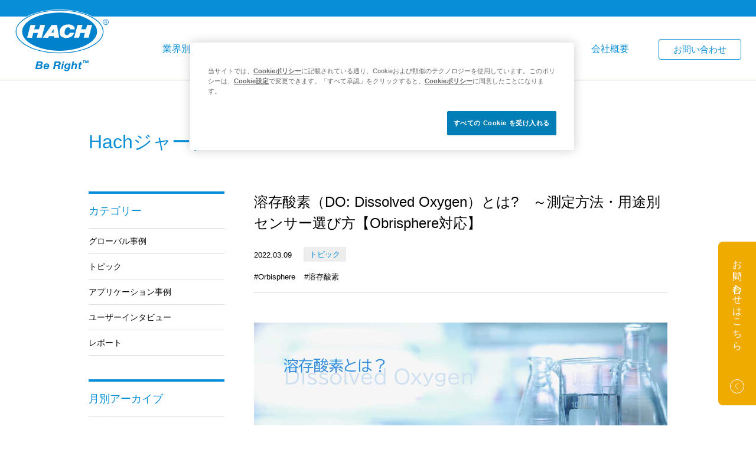

--- FILE ---
content_type: text/html; charset=UTF-8
request_url: https://hach.jp/blog/992/
body_size: 12458
content:
<!DOCTYPE html>
<html lang="ja-jp">
<head>
<!-- Google Tag Manager -->
<script>(function(w,d,s,l,i){w[l]=w[l]||[];w[l].push({'gtm.start':
new Date().getTime(),event:'gtm.js'});var f=d.getElementsByTagName(s)[0],
j=d.createElement(s),dl=l!='dataLayer'?'&l='+l:'';j.async=true;j.src=
'https://www.googletagmanager.com/gtm.js?id='+i+dl;f.parentNode.insertBefore(j,f);
})(window,document,'script','dataLayer','GTM-WB38WFC');</script>
<!-- End Google Tag Manager -->
<!-- Clarity tracking code for https://hach.jp/ --><script>    (function(c,l,a,r,i,t,y){        c[a]=c[a]||function(){(c[a].q=c[a].q||[]).push(arguments)};        t=l.createElement(r);t.async=1;t.src="https://www.clarity.ms/tag/"+i+"?ref=bwt";        y=l.getElementsByTagName(r)[0];y.parentNode.insertBefore(t,y);    })(window, document, "clarity", "script", "b5e5ko8ikv");</script>
<script async src="https://s.yimg.jp/images/listing/tool/cv/ytag.js"></script>
<script>
window.yjDataLayer = window.yjDataLayer || [];
function ytag() { yjDataLayer.push(arguments); }
ytag({"type":"ycl_cookie"});
</script>
  <meta charset="UTF-8">
  <meta name="viewport" content="width=device-width, initial-scale=1.0">
  <meta name="format-detection" content="telephone=no, address=no, email=no">
  <title>溶存酸素（DO: Dissolved Oxygen）とは?　～測定方法・用途別センサー選び方【Obrisphere対応】 | ハックジャパン株式会社</title>
<meta name='robots' content='max-image-preview:large' />
	<style>img:is([sizes="auto" i], [sizes^="auto," i]) { contain-intrinsic-size: 3000px 1500px }</style>
	
  <meta name="description" content="溶存酸素（DO）とは何か、測定方法や用途別センサーの選び方を解説。隔膜式・光学式の違いやOrbisphereの特長も紹介します。">
  <meta property="og:title" content="溶存酸素（DO: Dissolved Oxygen）とは?　～測定方法・用途別センサー選び方【Obrisphere対応】 | ハックジャパン株式会社">
  <meta property="og:description" content="溶存酸素（DO）とは何か、測定方法や用途別センサーの選び方を解説。隔膜式・光学式の違いやOrbisphereの特長も紹介します。">
  <meta property="og:url" content="https://hach.jp/blog/992/">
  <meta property="og:image" content="https://hach.jp/assets/themes/hach-jp/img/ogimg.png">
  <meta property="og:site_name" content="ハックジャパン株式会社">
  <meta property="og:type" content="article">
  <meta name="twitter:title" content="溶存酸素（DO: Dissolved Oxygen）とは?　～測定方法・用途別センサー選び方【Obrisphere対応】 | ハックジャパン株式会社">
  <meta name="twitter:description" content="溶存酸素（DO）とは何か、測定方法や用途別センサーの選び方を解説。隔膜式・光学式の違いやOrbisphereの特長も紹介します。">
  <meta name="twitter:url" content="https://hach.jp/blog/992/">
  <meta name="twitter:site" content="ハックジャパン株式会社">
  <meta name="twitter:card" content="summary_large_image">
  <meta name="twitter:image" content="https://hach.jp/assets/themes/hach-jp/img/ogimg.png">
<link rel='stylesheet' id='style-css' href='https://hach.jp/assets/themes/hach-jp/css/style.min.css?20250822' type='text/css' media='all' />
<style id='classic-theme-styles-inline-css' type='text/css'>
/*! This file is auto-generated */
.wp-block-button__link{color:#fff;background-color:#32373c;border-radius:9999px;box-shadow:none;text-decoration:none;padding:calc(.667em + 2px) calc(1.333em + 2px);font-size:1.125em}.wp-block-file__button{background:#32373c;color:#fff;text-decoration:none}
</style>
<style id='global-styles-inline-css' type='text/css'>
:root{--wp--preset--aspect-ratio--square: 1;--wp--preset--aspect-ratio--4-3: 4/3;--wp--preset--aspect-ratio--3-4: 3/4;--wp--preset--aspect-ratio--3-2: 3/2;--wp--preset--aspect-ratio--2-3: 2/3;--wp--preset--aspect-ratio--16-9: 16/9;--wp--preset--aspect-ratio--9-16: 9/16;--wp--preset--color--black: #000000;--wp--preset--color--cyan-bluish-gray: #abb8c3;--wp--preset--color--white: #ffffff;--wp--preset--color--pale-pink: #f78da7;--wp--preset--color--vivid-red: #cf2e2e;--wp--preset--color--luminous-vivid-orange: #ff6900;--wp--preset--color--luminous-vivid-amber: #fcb900;--wp--preset--color--light-green-cyan: #7bdcb5;--wp--preset--color--vivid-green-cyan: #00d084;--wp--preset--color--pale-cyan-blue: #8ed1fc;--wp--preset--color--vivid-cyan-blue: #0693e3;--wp--preset--color--vivid-purple: #9b51e0;--wp--preset--gradient--vivid-cyan-blue-to-vivid-purple: linear-gradient(135deg,rgba(6,147,227,1) 0%,rgb(155,81,224) 100%);--wp--preset--gradient--light-green-cyan-to-vivid-green-cyan: linear-gradient(135deg,rgb(122,220,180) 0%,rgb(0,208,130) 100%);--wp--preset--gradient--luminous-vivid-amber-to-luminous-vivid-orange: linear-gradient(135deg,rgba(252,185,0,1) 0%,rgba(255,105,0,1) 100%);--wp--preset--gradient--luminous-vivid-orange-to-vivid-red: linear-gradient(135deg,rgba(255,105,0,1) 0%,rgb(207,46,46) 100%);--wp--preset--gradient--very-light-gray-to-cyan-bluish-gray: linear-gradient(135deg,rgb(238,238,238) 0%,rgb(169,184,195) 100%);--wp--preset--gradient--cool-to-warm-spectrum: linear-gradient(135deg,rgb(74,234,220) 0%,rgb(151,120,209) 20%,rgb(207,42,186) 40%,rgb(238,44,130) 60%,rgb(251,105,98) 80%,rgb(254,248,76) 100%);--wp--preset--gradient--blush-light-purple: linear-gradient(135deg,rgb(255,206,236) 0%,rgb(152,150,240) 100%);--wp--preset--gradient--blush-bordeaux: linear-gradient(135deg,rgb(254,205,165) 0%,rgb(254,45,45) 50%,rgb(107,0,62) 100%);--wp--preset--gradient--luminous-dusk: linear-gradient(135deg,rgb(255,203,112) 0%,rgb(199,81,192) 50%,rgb(65,88,208) 100%);--wp--preset--gradient--pale-ocean: linear-gradient(135deg,rgb(255,245,203) 0%,rgb(182,227,212) 50%,rgb(51,167,181) 100%);--wp--preset--gradient--electric-grass: linear-gradient(135deg,rgb(202,248,128) 0%,rgb(113,206,126) 100%);--wp--preset--gradient--midnight: linear-gradient(135deg,rgb(2,3,129) 0%,rgb(40,116,252) 100%);--wp--preset--font-size--small: 13px;--wp--preset--font-size--medium: 20px;--wp--preset--font-size--large: 36px;--wp--preset--font-size--x-large: 42px;--wp--preset--spacing--20: 0.44rem;--wp--preset--spacing--30: 0.67rem;--wp--preset--spacing--40: 1rem;--wp--preset--spacing--50: 1.5rem;--wp--preset--spacing--60: 2.25rem;--wp--preset--spacing--70: 3.38rem;--wp--preset--spacing--80: 5.06rem;--wp--preset--shadow--natural: 6px 6px 9px rgba(0, 0, 0, 0.2);--wp--preset--shadow--deep: 12px 12px 50px rgba(0, 0, 0, 0.4);--wp--preset--shadow--sharp: 6px 6px 0px rgba(0, 0, 0, 0.2);--wp--preset--shadow--outlined: 6px 6px 0px -3px rgba(255, 255, 255, 1), 6px 6px rgba(0, 0, 0, 1);--wp--preset--shadow--crisp: 6px 6px 0px rgba(0, 0, 0, 1);}:where(.is-layout-flex){gap: 0.5em;}:where(.is-layout-grid){gap: 0.5em;}body .is-layout-flex{display: flex;}.is-layout-flex{flex-wrap: wrap;align-items: center;}.is-layout-flex > :is(*, div){margin: 0;}body .is-layout-grid{display: grid;}.is-layout-grid > :is(*, div){margin: 0;}:where(.wp-block-columns.is-layout-flex){gap: 2em;}:where(.wp-block-columns.is-layout-grid){gap: 2em;}:where(.wp-block-post-template.is-layout-flex){gap: 1.25em;}:where(.wp-block-post-template.is-layout-grid){gap: 1.25em;}.has-black-color{color: var(--wp--preset--color--black) !important;}.has-cyan-bluish-gray-color{color: var(--wp--preset--color--cyan-bluish-gray) !important;}.has-white-color{color: var(--wp--preset--color--white) !important;}.has-pale-pink-color{color: var(--wp--preset--color--pale-pink) !important;}.has-vivid-red-color{color: var(--wp--preset--color--vivid-red) !important;}.has-luminous-vivid-orange-color{color: var(--wp--preset--color--luminous-vivid-orange) !important;}.has-luminous-vivid-amber-color{color: var(--wp--preset--color--luminous-vivid-amber) !important;}.has-light-green-cyan-color{color: var(--wp--preset--color--light-green-cyan) !important;}.has-vivid-green-cyan-color{color: var(--wp--preset--color--vivid-green-cyan) !important;}.has-pale-cyan-blue-color{color: var(--wp--preset--color--pale-cyan-blue) !important;}.has-vivid-cyan-blue-color{color: var(--wp--preset--color--vivid-cyan-blue) !important;}.has-vivid-purple-color{color: var(--wp--preset--color--vivid-purple) !important;}.has-black-background-color{background-color: var(--wp--preset--color--black) !important;}.has-cyan-bluish-gray-background-color{background-color: var(--wp--preset--color--cyan-bluish-gray) !important;}.has-white-background-color{background-color: var(--wp--preset--color--white) !important;}.has-pale-pink-background-color{background-color: var(--wp--preset--color--pale-pink) !important;}.has-vivid-red-background-color{background-color: var(--wp--preset--color--vivid-red) !important;}.has-luminous-vivid-orange-background-color{background-color: var(--wp--preset--color--luminous-vivid-orange) !important;}.has-luminous-vivid-amber-background-color{background-color: var(--wp--preset--color--luminous-vivid-amber) !important;}.has-light-green-cyan-background-color{background-color: var(--wp--preset--color--light-green-cyan) !important;}.has-vivid-green-cyan-background-color{background-color: var(--wp--preset--color--vivid-green-cyan) !important;}.has-pale-cyan-blue-background-color{background-color: var(--wp--preset--color--pale-cyan-blue) !important;}.has-vivid-cyan-blue-background-color{background-color: var(--wp--preset--color--vivid-cyan-blue) !important;}.has-vivid-purple-background-color{background-color: var(--wp--preset--color--vivid-purple) !important;}.has-black-border-color{border-color: var(--wp--preset--color--black) !important;}.has-cyan-bluish-gray-border-color{border-color: var(--wp--preset--color--cyan-bluish-gray) !important;}.has-white-border-color{border-color: var(--wp--preset--color--white) !important;}.has-pale-pink-border-color{border-color: var(--wp--preset--color--pale-pink) !important;}.has-vivid-red-border-color{border-color: var(--wp--preset--color--vivid-red) !important;}.has-luminous-vivid-orange-border-color{border-color: var(--wp--preset--color--luminous-vivid-orange) !important;}.has-luminous-vivid-amber-border-color{border-color: var(--wp--preset--color--luminous-vivid-amber) !important;}.has-light-green-cyan-border-color{border-color: var(--wp--preset--color--light-green-cyan) !important;}.has-vivid-green-cyan-border-color{border-color: var(--wp--preset--color--vivid-green-cyan) !important;}.has-pale-cyan-blue-border-color{border-color: var(--wp--preset--color--pale-cyan-blue) !important;}.has-vivid-cyan-blue-border-color{border-color: var(--wp--preset--color--vivid-cyan-blue) !important;}.has-vivid-purple-border-color{border-color: var(--wp--preset--color--vivid-purple) !important;}.has-vivid-cyan-blue-to-vivid-purple-gradient-background{background: var(--wp--preset--gradient--vivid-cyan-blue-to-vivid-purple) !important;}.has-light-green-cyan-to-vivid-green-cyan-gradient-background{background: var(--wp--preset--gradient--light-green-cyan-to-vivid-green-cyan) !important;}.has-luminous-vivid-amber-to-luminous-vivid-orange-gradient-background{background: var(--wp--preset--gradient--luminous-vivid-amber-to-luminous-vivid-orange) !important;}.has-luminous-vivid-orange-to-vivid-red-gradient-background{background: var(--wp--preset--gradient--luminous-vivid-orange-to-vivid-red) !important;}.has-very-light-gray-to-cyan-bluish-gray-gradient-background{background: var(--wp--preset--gradient--very-light-gray-to-cyan-bluish-gray) !important;}.has-cool-to-warm-spectrum-gradient-background{background: var(--wp--preset--gradient--cool-to-warm-spectrum) !important;}.has-blush-light-purple-gradient-background{background: var(--wp--preset--gradient--blush-light-purple) !important;}.has-blush-bordeaux-gradient-background{background: var(--wp--preset--gradient--blush-bordeaux) !important;}.has-luminous-dusk-gradient-background{background: var(--wp--preset--gradient--luminous-dusk) !important;}.has-pale-ocean-gradient-background{background: var(--wp--preset--gradient--pale-ocean) !important;}.has-electric-grass-gradient-background{background: var(--wp--preset--gradient--electric-grass) !important;}.has-midnight-gradient-background{background: var(--wp--preset--gradient--midnight) !important;}.has-small-font-size{font-size: var(--wp--preset--font-size--small) !important;}.has-medium-font-size{font-size: var(--wp--preset--font-size--medium) !important;}.has-large-font-size{font-size: var(--wp--preset--font-size--large) !important;}.has-x-large-font-size{font-size: var(--wp--preset--font-size--x-large) !important;}
:where(.wp-block-post-template.is-layout-flex){gap: 1.25em;}:where(.wp-block-post-template.is-layout-grid){gap: 1.25em;}
:where(.wp-block-columns.is-layout-flex){gap: 2em;}:where(.wp-block-columns.is-layout-grid){gap: 2em;}
:root :where(.wp-block-pullquote){font-size: 1.5em;line-height: 1.6;}
</style>
<script type="text/javascript" defer src="https://hach.jp/assets/themes/hach-jp/js/script.min.js?20230105" id="script-js"></script>

  <link rel="canonical" href="https://hach.jp/blog/992/">
  <link rel="apple-touch-icon" sizes="180x180" href="https://hach.jp/assets/themes/hach-jp/favicon/apple-touch-icon.png">
  <link rel="icon" type="image/png" sizes="32x32" href="https://hach.jp/assets/themes/hach-jp/favicon/favicon-32x32.png">
  <link rel="icon" type="image/png" sizes="16x16" href="https://hach.jp/assets/themes/hach-jp/favicon/favicon-16x16.png">
  <link rel="manifest" href="https://hach.jp/assets/themes/hach-jp/favicon/site.webmanifest">
  <meta name="theme-color" content="#ffffff">

  <script type="text/javascript">
(function() {
var didInit = false;
function initMunchkin() {
if(didInit === false) {
didInit = true;
Munchkin.init('463-MOY-364');
}
}
var s = document.createElement('script');
s.type = 'text/javascript';
s.async = true;
s.src = '//munchkin.marketo.net/munchkin.js';
s.onreadystatechange = function() {
if (this.readyState == 'complete' || this.readyState == 'loaded') {
initMunchkin();
}
};
s.onload = initMunchkin;
document.getElementsByTagName('head')[0].appendChild(s);
})();
</script>
</head>
<body class="">
<!-- Google Tag Manager (noscript) -->
<noscript><iframe src="https://www.googletagmanager.com/ns.html?id=GTM-WB38WFC"
height="0" width="0" style="display:none;visibility:hidden"></iframe></noscript>
<!-- End Google Tag Manager (noscript) -->
  <div class="l-wrapper">
      <header class="l-header">
        <div class="l-header-inner">
          <h1 class="l-header-logo">
            <a href="https://hach.jp/"><img src="https://hach.jp/assets/themes/hach-jp/img/logo.svg" alt="ハックジャパン株式会社"></a>
          </h1>
          <nav class="l-header-nav">
            <ul class="l-header-navList">
              <!-- <li><a href="https://hach.jp/">HOME</a></li> -->
              <li class="has-megamenu js-megamenuTrigger" data-megamenuTarget="industry"><a href="">業界別</a></li>
              <li class="has-megamenu js-megamenuTrigger" data-megamenuTarget="brand"><a href="">ブランド別</a></li>
              <li><a href="https://hach.jp/product/">製品一覧</a></li>
              <li><a href="https://hach.jp/catalog/">カタログ・資料</a></li>
              <li><a href="https://hach.jp/news/">ニュース</a></li>
              <li><a href="https://hach.jp/blog/">Hachジャーナル</a></li>
              <li><a href="https://jp.hach.com/about" target="_blank">会社概要</a></li>
              <li class="contact"><a href="https://hach.jp/contact/">お問い合わせ</a></li>
            </ul>
          </nav>
          <div class="l-header-menu">
            <a href="" class="menu-bars js-menuTrigger">
              <span class="menu-bar"></span>
              <span class="menu-bar"></span>
              <span class="menu-bar"></span>
            </a>
          </div>
        </div>
      </header>
<div class="l-content">
  <section class="l-page--columns">
    <h2 class="l-page-heading">Hachジャーナル</h2>
    <div class="l-columns">
      <div class="l-column-main">
        <article class="l-article">
          <header class="l-article-header">
            <h3 class="l-article-heading">溶存酸素（DO: Dissolved Oxygen）とは?　～測定方法・用途別センサー選び方【Obrisphere対応】</h3>
            <ul class="l-article-meta">
              <li><span class="l-article-date">2022.03.09</span></li>
              <li><span class="tag">トピック</span></li>            </ul>
            <ul class="l-article-tags">
              <li><a href="https://hach.jp/blog/?tag=orbisphere">#Orbisphere</a></li><li><a href="https://hach.jp/blog/?tag=%e6%ba%b6%e5%ad%98%e9%85%b8%e7%b4%a0">#溶存酸素</a></li>            </ul>          </header>
          <div class="l-article-body">
            <div class="wysiwyg">
              <p><img fetchpriority="high" decoding="async" class="size-full wp-image-994 aligncenter" src="https://hach.jp/assets/uploads/2022/03/DO_image_.jpg" alt="溶存酸素とは？" width="1231" height="380" srcset="https://hach.jp/assets/uploads/2022/03/DO_image_.jpg 1231w, https://hach.jp/assets/uploads/2022/03/DO_image_-640x198.jpg 640w, https://hach.jp/assets/uploads/2022/03/DO_image_-320x99.jpg 320w, https://hach.jp/assets/uploads/2022/03/DO_image_-768x237.jpg 768w" sizes="(max-width: 1231px) 100vw, 1231px" /></p>
<p>溶存酸素とは、水中に溶け込んでいる酸素のことを指します。溶存酸素は生命維持や処理プロセスに必要なものですが、溶存酸素による酸化が製品の香りや味を劣化させたり、機器を腐食、破損させたり有害要因になる場合もあります。このため、溶存酸素量は水質管理や環境、食品・医薬品製造など、さまざまな分野でモニタリングされる重要な指標となっています。溶存酸素測定の目的は品質管理、規制遵守、プロセスコントロールなど多角的です。</p>
<h2><strong>溶存酸素とは？</strong></h2>
<p>溶存酸素（DO）は、水中に存在する酸素の濃度を示す指標です。通常は mg/L または ppm、低濃度測定の場合ppbで表されます。</p>
<h2><strong>溶存酸素量に影響する要因</strong></h2>
<p>水中の酸素は、主に大気との接触や光合成によって供給され、生物の呼吸や化学反応によって消費されます。</p>
<ul style="list-style-type: disc;">
<li><strong>気圧：</strong>気圧が高いと溶存酸素量は増加。標高が高い場所は気圧が低いため低下</li>
<li><strong>温度：</strong>水温が高いと酸素の溶解度は低下</li>
<li><strong>塩分・不純物：</strong>塩分濃度が高いと酸素溶解度は低下</li>
<li><strong>生物活動：</strong>微生物や魚類の呼吸、植物の光合成が影響</li>
</ul>
<p>&nbsp;</p>
<h2><strong>溶存酸素の測定方法</strong></h2>
<p>溶存酸素の測定は試薬を使い酸化還元反応を活用する手法（ウィンクラー法など）と、測定器（センサー）による分析（隔膜式と光学式など）があります。</p>
<ul style="list-style-type: disc;">
<li><strong>ウィンクラー法：</strong>酸化還元反応を利用した滴定法。精度は高いが手間と技術が必要</li>
<li><strong>隔膜式センサー：</strong>酸素が膜を通過し電極で電流変化を測定。リアルタイム測定に対応</li>
<li><strong>光学式（蛍光式）センサー：</strong>蛍光消光現象を利用。メンテナンス性・長期安定性に優れる</li>
</ul>
<p>&nbsp;</p>
<p>ウィンクラー法などの手分析は手間がかかり、専門の技術を要すほか、色で識別するために測定する個人の差が出てしまう場合があります。またサンプルをラボに持ちこみ測定すると、環境の変化から、サンプルの状態が変化する可能性があります。そのため、産業界などの正確性がより求められる溶存酸素の測定は、個人差によらず現場で直接測定可能な装置による測定が理想的です。</p>
<p>ハックの溶存酸素計Orbisphere（オービスフェア）のセンサーは隔膜式・光学式の両方がございます。どちらも多くの業界・分野で利用されています。<br />
(詳しくはこちら→<a href="https://hach.jp/product/orbisphere/" target="_blank" rel="noopener">Orbisphere製品ページ</a>）</p>
<h2><strong>用途別の測定器の選び方とポイント</strong></h2>
<h3><strong>高濃度酸素の計測に適した方式</strong></h3>
<ul style="list-style-type: disc;">
<li><strong>対象例：</strong>環境水、養殖池（魚介への酸素供給）、排水処理場（好気性処理でのブロア制御）</li>
<li><strong>推奨方式：</strong>光学式（蛍光式）センサー</li>
<li><strong>理由：</strong>電極内部の劣化がない。隔膜の交換が不要。メンテナンス性に優れる</li>
</ul>
<p>&nbsp;</p>
<h3><strong>低・中濃度酸素の計測に適した方式</strong></h3>
<ul style="list-style-type: disc;">
<li><strong>対象例：</strong>超純水、ウェハー洗浄、発電所の系統水、ビール、医薬品製造、石化業界の有機溶剤や石油精製プロセス（溶存酸素濃度：数ppb～サブppbレベル）</li>
<li><strong>推奨方式：</strong>隔膜式センサー</li>
<li><strong>理由：</strong>電極内部の劣化がない。隔膜の交換が不要。メンテナンス性に優れる</li>
</ul>
<p>&nbsp;</p>
<div style="text-align: center;">
<table style="border-collapse: collapse; width: 100%; margin: 0 auto;">
<thead>
<tr style="background-color: #004080; color: #fff;">
<th style="border: 1px solid #cccccc; padding: 8px; width: 21.8222%; height: 28px;">項目</th>
<th style="border: 1px solid #cccccc; padding: 8px; width: 11.4622%; height: 28px;">隔膜式</th>
<th style="border: 1px solid #cccccc; padding: 8px; width: 10.8009%; height: 28px;">光学式</th>
<th style="border: 1px solid #cccccc; padding: 8px; width: 51.3226%; height: 28px;">優位性</th>
</tr>
</thead>
<tbody>
<tr style="height: 28px;">
<td style="border: 1px solid #cccccc; padding: 8px; width: 21.8222%; height: 28px;">定量下限</td>
<td style="border: 1px solid #cccccc; padding: 8px; width: 11.4622%; height: 28px;">0.1ppb</td>
<td style="border: 1px solid #cccccc; padding: 8px; width: 10.8009%; height: 28px;">0.6ppb</td>
<td style="border: 1px solid #cccccc; padding: 8px; width: 51.3226%; height: 28px;">隔膜式：超微量領域での安定性に優れる</td>
</tr>
<tr style="height: 28px;">
<td style="border: 1px solid #cccccc; padding: 8px; width: 21.8222%; height: 28px;">応答性</td>
<td style="border: 1px solid #cccccc; padding: 8px; width: 11.4622%; height: 28px;">&lt; 7.2 秒</td>
<td style="border: 1px solid #cccccc; padding: 8px; width: 10.8009%; height: 28px;">&lt; 30 秒</td>
<td style="border: 1px solid #cccccc; padding: 8px; width: 51.3226%; height: 28px;">隔膜式：プラント起動・停止時の追従性に優れる</td>
</tr>
<tr style="height: 28px;">
<td style="border: 1px solid #cccccc; padding: 8px; width: 21.8222%; height: 28px;">流量・変圧変動</td>
<td style="border: 1px solid #cccccc; padding: 8px; width: 11.4622%; height: 28px;">有</td>
<td style="border: 1px solid #cccccc; padding: 8px; width: 10.8009%; height: 28px;">無</td>
<td style="border: 1px solid #cccccc; padding: 8px; width: 51.3226%; height: 28px;">光学式：流量変動の測定値に影響を受けない</td>
</tr>
<tr style="height: 28px;">
<td style="border: 1px solid #cccccc; padding: 8px; width: 21.8222%; height: 28px;">保守頻度</td>
<td style="border: 1px solid #cccccc; padding: 8px; width: 11.4622%; height: 28px;">約3か月</td>
<td style="border: 1px solid #cccccc; padding: 8px; width: 10.8009%; height: 28px;">1年</td>
<td style="border: 1px solid #cccccc; padding: 8px; width: 51.3226%; height: 28px;">光学式：電極洗浄、隔膜・電解液の交換不要</td>
</tr>
<tr style="height: 28px;">
<td style="border: 1px solid #cccccc; padding: 8px; width: 21.8222%; height: 28px;">ランニングコスト</td>
<td style="border: 1px solid #cccccc; padding: 8px; width: 11.4622%; height: 28px;">高</td>
<td style="border: 1px solid #cccccc; padding: 8px; width: 10.8009%; height: 28px;">安</td>
<td style="border: 1px solid #cccccc; padding: 8px; width: 51.3226%; height: 28px;">光学式：保守・校正時間 30分以内で工数削減</td>
</tr>
</tbody>
</table>
</div>
<p>&nbsp;</p>
<h2><strong>溶存酸素計の設置パターン</strong></h2>
<p>高濃度酸素の測定の場合（池など）、ポータブル型やプローブを直接測定水に投入したり、すぐそばに設置したりするような形式が多くみられます。<br />
低・中濃度酸素の計測の場合、プロセスの状況に応じて測定器の設置にはインライン、オンライン、オフラインの使い分けがされています。</p>
<ul style="list-style-type: disc;">
<li><strong>インライン測定：</strong>直接配管にセンサーソケットを設置し、サンプルをダイレクトに測定</li>
<li><strong>オンライン測定：</strong>配管からフローチャンバーへサンプルを直接流入させ測定</li>
<li><strong>オフライン測定：</strong>専用デバイスで製品容器中の溶存酸素を測定（飲料など封入された製品をピックアップ）</li>
</ul>
<p>&nbsp;</p>
<h2><strong>よくある課題と対策のポイント</strong></h2>
<p>ハックでは、お客様の特定のプロセスアプリケーションにおいて溶存酸素レベルの監視と管理を向上させるために必要な測定器を提供しています。</p>
<p>プロセス中の溶存酸素の値の上昇の挙動がないにもかかわらず、下流側で何らかのトラブルが散見される原因として、「溶存酸素計の検出限界以上の変動を捉えきれていなかった」ということがあります。特に低濃度の溶存酸素測定が必要とされる場面では、測定ポイントの後工程の配管腐食を誘発したり、最終製品の品質に大きく影響を与えることから、サンプルの特性やプロセスの環境などを考慮し、確かな測定ができる機器を選定ください。</p>
<p><a href="https://hach.jp/product/orbisphere/" target="_blank" rel="noopener"><img decoding="async" class="aligncenter size-full wp-image-2187" src="https://hach.jp/assets/uploads/2022/03/Orbisphere製品.jpg" alt="Orbisphere溶存酸素計_製品の一部" width="1230" height="380" srcset="https://hach.jp/assets/uploads/2022/03/Orbisphere製品.jpg 1230w, https://hach.jp/assets/uploads/2022/03/Orbisphere製品-640x198.jpg 640w, https://hach.jp/assets/uploads/2022/03/Orbisphere製品-320x99.jpg 320w, https://hach.jp/assets/uploads/2022/03/Orbisphere製品-768x237.jpg 768w" sizes="(max-width: 1230px) 100vw, 1230px" /></a></p>
<p>Orbisphereはアプリケーションに合わせて、コントローラー・センサー・パーツなど組み合わせることが可能です。<br />
導入前にデモを実施し、検証することをお勧めします。専門知識を有したセールスエンジニアがお打合せの上、お客様にあった最適なシステムをご提案させていただきます。<br />
<img decoding="async" class="size-full wp-image-997 aligncenter" src="https://hach.jp/assets/uploads/2022/03/factory.jpg" alt="工場の溶存酸素測定ポイントを確認" width="1231" height="380" srcset="https://hach.jp/assets/uploads/2022/03/factory.jpg 1231w, https://hach.jp/assets/uploads/2022/03/factory-640x198.jpg 640w, https://hach.jp/assets/uploads/2022/03/factory-320x99.jpg 320w, https://hach.jp/assets/uploads/2022/03/factory-768x237.jpg 768w" sizes="(max-width: 1231px) 100vw, 1231px" /></p>
<h2><strong>まとめ</strong></h2>
<p>溶存酸素は、水質や製造プロセスの管理において欠かせない指標です。液体中の溶存酸素を測定し、適切な溶存酸素レベルを維持ことは、多くのアプリケーションにおいて重要です。正確な測定と適切な測定器選定により、品質の維持と効率的な運用が可能になります。</p>
<p style="text-align: center;"><a href="https://hach.jp/product/orbisphere510/"><img loading="lazy" decoding="async" class="aligncenter wp-image-924 size-full" src="https://hach.jp/assets/uploads/2022/01/関連製品を見る.jpg" alt="関連製品を見る" width="300" height="60" /></a></p>
<p>【最終更新日：2025年10月27日】溶存酸素の測定方法や用途別センサー選び方について最新情報を反映しました。<br />
（高濃度溶存酸素計につきましては、総代理店である東亜ディーケーケー社でお取り扱いしています）</p>
<p>&nbsp;</p>
            </div>
          </div>
          <footer class="l-article-footer">
            <nav class="postNav">
              <ul>
                <li><a href="https://hach.jp/blog/932/" class="postNav--prev"><svg role="img"><use xlink:href="https://hach.jp/assets/themes/hach-jp/img/sprite.svg#icon_arrow"></use></svg>前の記事へ</a></li>
                <li><a href="https://hach.jp/blog/" class="postNav--list">一覧へ戻る</a></li>
                <li> <a href="https://hach.jp/blog/1025/" class="postNav--next">次の記事へ<svg role="img"><use xlink:href="https://hach.jp/assets/themes/hach-jp/img/sprite.svg#icon_arrow"></use></svg></a></li>
              </ul>
            </nav>
          </footer>
        </article>
      </div>
      <div class="l-column-sub">
  <dl class="taxNav">
    <dt>カテゴリー</dt>
    <dd>
      <a href="https://hach.jp/blog/?c=26">グローバル事例</a>
    </dd><dd>
      <a href="https://hach.jp/blog/?c=38">トピック</a>
    </dd><dd>
      <a href="https://hach.jp/blog/?c=43">アプリケーション事例</a>
    </dd><dd>
      <a href="https://hach.jp/blog/?c=45">ユーザーインタビュー</a>
    </dd><dd>
      <a href="https://hach.jp/blog/?c=57">レポート</a>
    </dd>  </dl>
  <dl class="taxNav">
    <dt>月別アーカイブ</dt>
    	<dd><a href='https://hach.jp/blog/?ym=202511'>2025年11月</a></dd>
	<dd><a href='https://hach.jp/blog/?ym=202510'>2025年10月</a></dd>
	<dd><a href='https://hach.jp/blog/?ym=202504'>2025年4月</a></dd>
	<dd><a href='https://hach.jp/blog/?ym=202408'>2024年8月</a></dd>
	<dd><a href='https://hach.jp/blog/?ym=202406'>2024年6月</a></dd>
	<dd><a href='https://hach.jp/blog/?ym=202403'>2024年3月</a></dd>
	<dd><a href='https://hach.jp/blog/?ym=202312'>2023年12月</a></dd>
	<dd><a href='https://hach.jp/blog/?ym=202311'>2023年11月</a></dd>
	<dd><a href='https://hach.jp/blog/?ym=202309'>2023年9月</a></dd>
	<dd><a href='https://hach.jp/blog/?ym=202308'>2023年8月</a></dd>
	<dd><a href='https://hach.jp/blog/?ym=202306'>2023年6月</a></dd>
	<dd><a href='https://hach.jp/blog/?ym=202305'>2023年5月</a></dd>
	<dd><a href='https://hach.jp/blog/?ym=202304'>2023年4月</a></dd>
	<dd><a href='https://hach.jp/blog/?ym=202303'>2023年3月</a></dd>
	<dd><a href='https://hach.jp/blog/?ym=202301'>2023年1月</a></dd>
	<dd><a href='https://hach.jp/blog/?ym=202212'>2022年12月</a></dd>
	<dd><a href='https://hach.jp/blog/?ym=202210'>2022年10月</a></dd>
	<dd><a href='https://hach.jp/blog/?ym=202209'>2022年9月</a></dd>
	<dd><a href='https://hach.jp/blog/?ym=202206'>2022年6月</a></dd>
	<dd><a href='https://hach.jp/blog/?ym=202205'>2022年5月</a></dd>
	<dd><a href='https://hach.jp/blog/?ym=202204'>2022年4月</a></dd>
	<dd><a href='https://hach.jp/blog/?ym=202203'>2022年3月</a></dd>
	<dd><a href='https://hach.jp/blog/?ym=202202'>2022年2月</a></dd>
	<dd><a href='https://hach.jp/blog/?ym=202201'>2022年1月</a></dd>
	<dd><a href='https://hach.jp/blog/?ym=202111'>2021年11月</a></dd>
  </dl></div>
    </div>
  </section>
</div>

    <footer class="l-footer">
      <div class="l-footer-top sp-hide">
        <nav class="l-footer-nav">
          <ul class="l-footer-navList">
            <li><span>業界別製品案内</span>
              <ul class="l-footer-navList--child">
                <li><a href="https://hach.jp/power/">電力</a></li><li><a href="https://hach.jp/chemical-organic-solvent/">化学・有機溶媒</a></li><li><a href="https://hach.jp/water-infrastructure/">排水管理</a></li><li><a href="https://hach.jp/generation/">発電所・発電ボイラ水質</a></li><li><a href="https://hach.jp/electronics/">エレクトロニクス</a></li><li><a href="https://hach.jp/food-beverage/">食品・飲料</a></li><li><a href="https://hach.jp/medicine-manufacture/">製薬</a></li><li><a href="https://hach.jp/paper-heavy-industry/">製紙・重工業</a></li><li><a href="https://hach.jp/ocean-river/">海洋・河川</a></li>              </ul>            </li>
            <li><span>パラメーター別製品一覧</span>
              <ul class="l-footer-navList--child">
                <li><a href="https://hach.jp/product/?parameter=61">濃度</a></li><li><a href="https://hach.jp/product/?parameter=63">TN</a></li><li><a href="https://hach.jp/product/?parameter=64">TOC</a></li><li><a href="https://hach.jp/product/?parameter=69">冷却水</a></li><li><a href="https://hach.jp/product/?parameter=70">地表水</a></li><li><a href="https://hach.jp/product/?parameter=71">原水</a></li><li><a href="https://hach.jp/product/?parameter=72">ボイラ水</a></li><li><a href="https://hach.jp/product/?parameter=78">溶存窒素</a></li><li><a href="https://hach.jp/product/?parameter=79">飲料</a></li><li><a href="https://hach.jp/product/?parameter=80">電力</a></li><li><a href="https://hach.jp/product/?parameter=81">機能水</a></li><li><a href="https://hach.jp/product/?parameter=35">上水・温泉水</a></li><li><a href="https://hach.jp/product/?parameter=83">ビール</a></li><li><a href="https://hach.jp/product/?parameter=36">化粧品</a></li><li><a href="https://hach.jp/product/?parameter=84">炭酸飲料</a></li><li><a href="https://hach.jp/product/?parameter=37">飲料水・上水・井戸水</a></li><li><a href="https://hach.jp/product/?parameter=85">溶存水素</a></li><li><a href="https://hach.jp/product/?parameter=59">色差</a></li><li><a href="https://hach.jp/product/?parameter=86">TP</a></li><li><a href="https://hach.jp/product/?parameter=60">吸光度</a></li><li><a href="https://hach.jp/product/?parameter=10">溶存酸素</a></li><li><a href="https://hach.jp/product/?parameter=11">溶存CO2</a></li><li><a href="https://hach.jp/product/?parameter=12">溶存⽔素・窒素・オゾン</a></li><li><a href="https://hach.jp/product/?parameter=13">TOC/TN/TP</a></li><li><a href="https://hach.jp/product/?parameter=14">品質</a></li><li><a href="https://hach.jp/product/?parameter=15">純⽔（製薬⽤⽔）TOC測定</a></li><li><a href="https://hach.jp/product/?parameter=16">ボイラ⽔質（シリカ・ナトリウム）</a></li><li><a href="https://hach.jp/product/?parameter=18">⾊度</a></li><li><a href="https://hach.jp/product/?parameter=20">バイオガスVFA</a></li>              </ul>            </li>
            <li><span>カタログ・資料</span>
              <ul class="l-footer-navList--child">
              <ul class="l-footer-navList--child">
                <li><a href="https://hach.jp/catalog/?type=21">カタログ</a></li><li><a href="https://hach.jp/catalog/?type=22">アプリケーションノート</a></li><li><a href="https://hach.jp/catalog/?type=23">ケーススタディ</a></li><li><a href="https://hach.jp/catalog/?type=24">取扱説明書</a></li>              </ul>              </ul>
            </li>
            <li><a href="https://hach.jp/news/">ニュースリリース</a></li>
          </ul>
        </nav>
      </div>
      <div class="l-footer-middle">
        <div class="l-footer-columns">
          <a href="https://hach.jp/" class="l-footer-logo"><img src="https://hach.jp/assets/themes/hach-jp/img/logo.svg" alt="ハックジャパン株式会社"></a>
          <dl class="l-footer-company">
            <dt>ハックジャパン株式会社</dt>
            <dd>〒169-0075<br>東京都新宿区⾼⽥⾺場1丁⽬29-9 TDビル5F<br>TEL: 03-6205-5510</dd>
          </dl>
          <a href="https://hach.jp/contact/" class="l-footer-contact button-contact">お問い合わせはこちら<svg role="img"><use xlink:href="https://hach.jp/assets/themes/hach-jp/img/sprite.svg#icon_arrow"></use></svg></a>
        </div>
      </div>
      <div class="l-footer-bottom">
        <div class="l-footer-inner">
          <ul class="l-footer-links">
            <li><a href="https://jp.hach.com/about" target="_blank">会社概要</a></li>
            <li><a href="https://hach.jp/privacy-policy/" target="_blank">プライバシーポリシー</a></li>
            <li><a href="https://hach.jp/cookie-policy" target="_blank">Cookieに関するお知らせ</a></li>
            <li>
              <!-- OneTrust Cookies Settings Link start -->
              <a href = "#" class="ot-sdk-show-settings">Cookieの設定</a>
              <!-- OneTrust Cookies Settings Link end -->
            </li>
            <li><a href="https://hach.jp/ccpa-policy" target="_blank">Do not Sell or Share my Data</a></li>
          </ul>
          <div class="l-footer-copyright">&copy; Hach Japan</div>
        </div>
      </div>
    </footer>

    <div class="megamenu js-megamenu" data-megamenu="industry">
  <div class="megamenu-inner">
    <dl class="megamenu-item">
        <dt><a href="https://hach.jp/power/">電力</a></dt>
              </dl><dl class="megamenu-item">
        <dt><a href="https://hach.jp/chemical-organic-solvent/">化学・有機溶媒</a></dt>
        <dd>
          <a href="https://hach.jp/product/polymetron/silica-9610sc/">シリカ計　Polymetron（ポリメトロン） 9610sc</a>
        </dd><dd>
          <a href="https://hach.jp/product/polymetron/na-9600sc/">ナトリウム計 Polymetron（ポリメトロン）NA9600sc</a>
        </dd><dd>
          <a href="https://hach.jp/product/orbisphere/analyzer-3660ex/">本質安全防爆仕様溶存酸素計（DO計）Orbisphere 3660EX</a>
        </dd><dd>
          <a href="https://hach.jp/product/biotector/b7000i/">オンラインTOC計（全有機炭素計）プロセス水・排水向け BioTector B7000i</a>
        </dd><dd>
          <a href="https://hach.jp/product/biotector/b3500/">工場排水用オンラインTOC計（全有機炭素計）Biotector（バイオテクター）B3500シリーズ</a>
        </dd><dd>
          <a href="https://hach.jp/product/orbisphere/analyzer-510/">液相・気相 高精度マルチガスアナライザー　Orbisphere 51xシリーズ（O2/N2/H2/O3/CO2計）</a>
        </dd>        <dd class="more"><a href="https://hach.jp/chemical-organic-solvent/" class="megamenu-more"><svg role="img"><use xlink:href="https://hach.jp/assets/themes/hach-jp/img/sprite.svg#icon_arrow"></use></svg>一覧を見る</a></dd>
              </dl><dl class="megamenu-item">
        <dt><a href="https://hach.jp/water-infrastructure/">排水管理</a></dt>
        <dd>
          <a href="https://hach.jp/product/biotector/b7000i/">オンラインTOC計（全有機炭素計）プロセス水・排水向け BioTector B7000i</a>
        </dd><dd>
          <a href="https://hach.jp/product/biotector/b7000-tn-tp/">オンラインTOC計（全有機炭素計）/全窒素/全リン計（TOC/TN/TP計）プロセス・排水向け BioTector B7000</a>
        </dd><dd>
          <a href="https://hach.jp/product/biotector/b7000i-dairy/">オンラインTOC計（全有機炭素計）乳製品工場プロセス・排水処理 BioTector B7000i Dairy</a>
        </dd><dd>
          <a href="https://hach.jp/product/biotector/b3500/">工場排水用オンラインTOC計（全有機炭素計）Biotector（バイオテクター）B3500シリーズ</a>
        </dd><dd>
          <a href="https://hach.jp/product/orbisphere/do3-sensor-31330/">溶存オゾンセンサー （DO₃）31330S.15 、31330E.15 | 隔膜ポーラログラフ式 |  Orbisphere</a>
        </dd><dd>
          <a href="https://hach.jp/product/ez/biogas-vfa/">オンラインVFA（揮発性脂肪酸）計 EZ 7250</a>
        </dd>        <dd class="more"><a href="https://hach.jp/water-infrastructure/" class="megamenu-more"><svg role="img"><use xlink:href="https://hach.jp/assets/themes/hach-jp/img/sprite.svg#icon_arrow"></use></svg>一覧を見る</a></dd>
              </dl><dl class="megamenu-item">
        <dt><a href="https://hach.jp/generation/">発電所・発電ボイラ水質</a></dt>
        <dd>
          <a href="https://hach.jp/product/polymetron/silica-9610sc/">シリカ計　Polymetron（ポリメトロン） 9610sc</a>
        </dd><dd>
          <a href="https://hach.jp/product/polymetron/na-9600sc/">ナトリウム計 Polymetron（ポリメトロン）NA9600sc</a>
        </dd><dd>
          <a href="https://hach.jp/product/orbisphere/dh-sensor-312xx/">溶存水素センサー （DH）312xx、312xxE　| 隔膜ポーラログラフ式 |  Orbisphere</a>
        </dd><dd>
          <a href="https://hach.jp/product/orbisphere/analyzer-510/">液相・気相 高精度マルチガスアナライザー　Orbisphere 51xシリーズ（O2/N2/H2/O3/CO2計）</a>
        </dd><dd>
          <a href="https://hach.jp/product/biotector/b3500/">工場排水用オンラインTOC計（全有機炭素計）Biotector（バイオテクター）B3500シリーズ</a>
        </dd>        <dd class="more"><a href="https://hach.jp/generation/" class="megamenu-more"><svg role="img"><use xlink:href="https://hach.jp/assets/themes/hach-jp/img/sprite.svg#icon_arrow"></use></svg>一覧を見る</a></dd>
              </dl><dl class="megamenu-item">
        <dt><a href="https://hach.jp/electronics/">エレクトロニクス</a></dt>
        <dd>
          <a href="https://hach.jp/product/orbisphere/analyzer-410/">液相・気相 高精度シングルガスアナライザー　Orbisphere 410（O2/O3/CO2計）</a>
        </dd><dd>
          <a href="https://hach.jp/product/orbisphere/dh-sensor-312xx/">溶存水素センサー （DH）312xx、312xxE　| 隔膜ポーラログラフ式 |  Orbisphere</a>
        </dd><dd>
          <a href="https://hach.jp/product/orbisphere/analyzer-510/">液相・気相 高精度マルチガスアナライザー　Orbisphere 51xシリーズ（O2/N2/H2/O3/CO2計）</a>
        </dd><dd>
          <a href="https://hach.jp/product/orbisphere/dn-sensor-315xxtc/">溶存窒素センサー（N₂）315xxTC  | TCD（熱伝導式）|  Orbisphere</a>
        </dd><dd>
          <a href="https://hach.jp/product/biotector/b3500/">工場排水用オンラインTOC計（全有機炭素計）Biotector（バイオテクター）B3500シリーズ</a>
        </dd>        <dd class="more"><a href="https://hach.jp/electronics/" class="megamenu-more"><svg role="img"><use xlink:href="https://hach.jp/assets/themes/hach-jp/img/sprite.svg#icon_arrow"></use></svg>一覧を見る</a></dd>
              </dl><dl class="megamenu-item">
        <dt><a href="https://hach.jp/food-beverage/">食品・飲料</a></dt>
        <dd>
          <a href="https://hach.jp/product/orbisphere/tpa-6110/">トータルパッケージアナライザー Orbisphere 6110</a>
        </dd><dd>
          <a href="https://hach.jp/product/biotector/b7000i-dairy/">オンラインTOC計（全有機炭素計）乳製品工場プロセス・排水処理 BioTector B7000i Dairy</a>
        </dd><dd>
          <a href="https://hach.jp/product/orbisphere/portable-do3100/">卓上・ポータブル光学式溶存酸素計3100</a>
        </dd><dd>
          <a href="https://hach.jp/product/orbisphere/do-sensor-m1100/">溶存酸素センサー：飲料向け （LDO）M1100 | 光学式 |  Orbisphere</a>
        </dd><dd>
          <a href="https://hach.jp/product/orbisphere/do3-sensor-31330/">溶存オゾンセンサー （DO₃）31330S.15 、31330E.15 | 隔膜ポーラログラフ式 |  Orbisphere</a>
        </dd><dd>
          <a href="https://hach.jp/product/orbisphere/analyzer-410/">液相・気相 高精度シングルガスアナライザー　Orbisphere 410（O2/O3/CO2計）</a>
        </dd><dd>
          <a href="https://hach.jp/product/ez/biogas-vfa/">オンラインVFA（揮発性脂肪酸）計 EZ 7250</a>
        </dd>        <dd class="more"><a href="https://hach.jp/food-beverage/" class="megamenu-more"><svg role="img"><use xlink:href="https://hach.jp/assets/themes/hach-jp/img/sprite.svg#icon_arrow"></use></svg>一覧を見る</a></dd>
              </dl><dl class="megamenu-item">
        <dt><a href="https://hach.jp/medicine-manufacture/">製薬</a></dt>
        <dd>
          <a href="https://hach.jp/product/lab/toc-qbd1200plus/">ラボ用TOC計　QbD1200＋</a>
        </dd><dd>
          <a href="https://hach.jp/product/colorimeter/lico/">LICO 620/690 液体分光測色計（色差計）</a>
        </dd><dd>
          <a href="https://hach.jp/product/biotector/b3500/">工場排水用オンラインTOC計（全有機炭素計）Biotector（バイオテクター）B3500シリーズ</a>
        </dd>        <dd class="more"><a href="https://hach.jp/medicine-manufacture/" class="megamenu-more"><svg role="img"><use xlink:href="https://hach.jp/assets/themes/hach-jp/img/sprite.svg#icon_arrow"></use></svg>一覧を見る</a></dd>
              </dl><dl class="megamenu-item">
        <dt><a href="https://hach.jp/paper-heavy-industry/">製紙・重工業</a></dt>
        <dd>
          <a href="https://hach.jp/product/biotector/b7000-tn-tp/">オンラインTOC計（全有機炭素計）/全窒素/全リン計（TOC/TN/TP計）プロセス・排水向け BioTector B7000</a>
        </dd><dd>
          <a href="https://hach.jp/product/biotector/b7000i/">オンラインTOC計（全有機炭素計）プロセス水・排水向け BioTector B7000i</a>
        </dd><dd>
          <a href="https://hach.jp/product/ez/biogas-vfa/">オンラインVFA（揮発性脂肪酸）計 EZ 7250</a>
        </dd>        <dd class="more"><a href="https://hach.jp/paper-heavy-industry/" class="megamenu-more"><svg role="img"><use xlink:href="https://hach.jp/assets/themes/hach-jp/img/sprite.svg#icon_arrow"></use></svg>一覧を見る</a></dd>
              </dl><dl class="megamenu-item">
        <dt><a href="https://hach.jp/ocean-river/">海洋・河川</a></dt>
        <dd>
          <a href="https://hach.jp/product/autosampler_as950/">ポータブル自動採水器　AS950</a>
        </dd><dd>
          <a href="https://hach.jp/product/lab/toc-qbd1200plus/">ラボ用TOC計　QbD1200＋</a>
        </dd><dd>
          <a href="https://hach.jp/product/biotector/b3500/">工場排水用オンラインTOC計（全有機炭素計）Biotector（バイオテクター）B3500シリーズ</a>
        </dd>        <dd class="more"><a href="https://hach.jp/ocean-river/" class="megamenu-more"><svg role="img"><use xlink:href="https://hach.jp/assets/themes/hach-jp/img/sprite.svg#icon_arrow"></use></svg>一覧を見る</a></dd>
              </dl>  </div>
</div>

<div class="megamenu js-megamenu" data-megamenu="brand">
  <div class="megamenu-inner">
    <dl class="megamenu-item">
        <dt><a href="https://hach.jp/product/biotector/">オンラインTOC計（全有機炭素計）・BioTector（バイオテクター）シリーズ</a></dt>
              </dl><dl class="megamenu-item">
        <dt><a href="https://hach.jp/product/orbisphere/">Orbisphere（オービスフェア）シリーズ・各種溶存ガス計</a></dt>
              </dl><dl class="megamenu-item">
        <dt><a href="https://hach.jp/product/ez/">EZシリーズ・オンラインVFA計</a></dt>
              </dl><dl class="megamenu-item">
        <dt><a href="https://hach.jp/product/polymetron/">Polymetron（ポリメトロン）シリーズ・シリカ/ナトリウム計</a></dt>
              </dl><dl class="megamenu-item">
        <dt><a href="https://hach.jp/product/lab/">ラボ用TOC計</a></dt>
              </dl><dl class="megamenu-item">
        <dt><a href="https://hach.jp/product/colorimeter/">分光測色計（色差計）</a></dt>
              </dl><dl class="megamenu-item">
        <dt><a href="https://hach.jp/product/sl/">多項目水質計 SLシリーズ</a></dt>
              </dl>  </div>
</div>
    <div class="fixedLink js-fixedLink">
  <a href="" class="fixedLink-trigger js-fixedLinkTrigger"><span>お問い合わせはこちら</span><svg role="img"><use xlink:href="https://hach.jp/assets/themes/hach-jp/img/sprite.svg#icon_arrow"></use></svg></a>
  <div class="fixedLink-contact">
    <p class="fixedLink-contact-message">製品に関することなど<br>お気軽にお問い合わせください</p>
    <a href="https://hach.jp/contact/" class="fixedLink-contact-button">お問い合わせフォーム<svg role="img"><use xlink:href="https://hach.jp/assets/themes/hach-jp/img/sprite.svg#icon_arrow"></use></svg></a>
    <div class="fixedLink-contact-phone">
      <div class="fixedLink-contact-phone-label">TEL</div>
      <div class="fixedLink-contact-phone-number">03-6205-5510</div>
    </div>
    <div class="fixedLink-contact-time">受付時間　9:00 - 17:30</div>
    <a href="" class="fixedLink-close js-fixedLinkTrigger"><svg role="img"><use xlink:href="https://hach.jp/assets/themes/hach-jp/img/sprite.svg#icon_arrow"></use></svg></a>
  </div>
</div>
    <nav class="menu">
  <div class="menu-inner">
    <ul class="menu-list">
      <li><a href="https://hach.jp/">HOME</a></li>
      <li class="has-child js-accordion">
        <a href="" class="js-accordionTrigger">業界別製品案内<i></i></a>
        <div class="menu--child js-accordionTarget">
          <ul>
            <li><a href="https://hach.jp/power/">電力</a></li><li><a href="https://hach.jp/chemical-organic-solvent/">化学・有機溶媒</a></li><li><a href="https://hach.jp/water-infrastructure/">排水管理</a></li><li><a href="https://hach.jp/generation/">発電所・発電ボイラ水質</a></li><li><a href="https://hach.jp/electronics/">エレクトロニクス</a></li><li><a href="https://hach.jp/food-beverage/">食品・飲料</a></li><li><a href="https://hach.jp/medicine-manufacture/">製薬</a></li><li><a href="https://hach.jp/paper-heavy-industry/">製紙・重工業</a></li><li><a href="https://hach.jp/ocean-river/">海洋・河川</a></li>          </ul>
        </div>
      </li>
      <li><a href="https://hach.jp/product/">製品一覧</a></li>
      <li><a href="https://hach.jp/catalog/">カタログ・資料</a></li>
      <li><a href="https://hach.jp/news/">ニュース</a></li>
      <li><a href="https://hach.jp/blog/">Hachジャーナル</a></li>
      <li><a href="https://jp.hach.com/about" target="_blank">会社概要</a></li>
    </ul>
    <div class="menu-contact">
      <p class="menu-contact-message">製品に関することなど<br>お気軽にお問い合わせください</p>
      <a href="https://hach.jp/contact/" class="button-contact">お問い合わせフォームへ<svg role="img"><use xlink:href="https://hach.jp/assets/themes/hach-jp/img/sprite.svg#icon_arrow"></use></svg></a>
      <div class="menu-contact-phone">
        <div class="menu-contact-phone-label">TEL</div>
        <a href="tel:0362055510" class="menu-contact-phone-number">03-6205-5510</a>
      </div>
      <div class="menu-contact-hours">受付時間  9:00〜18:00</div>
    </div>
  </div>
</nav>
  </div>
</body>
</html>

--- FILE ---
content_type: text/css
request_url: https://hach.jp/assets/themes/hach-jp/css/style.min.css?20250822
body_size: 16812
content:
@charset "UTF-8";html{line-height:1.15;-webkit-text-size-adjust:100%}body{margin:0}main{display:block}h1{font-size:2em;margin:.67em 0}hr{-webkit-box-sizing:content-box;box-sizing:content-box;height:0;overflow:visible}pre{font-family:monospace,monospace;font-size:1em}a{background-color:transparent}abbr[title]{border-bottom:none;text-decoration:underline;-webkit-text-decoration:underline dotted;text-decoration:underline dotted}b,strong{font-weight:bolder}code,kbd,samp{font-family:monospace,monospace;font-size:1em}small{font-size:80%}sub,sup{font-size:75%;line-height:0;position:relative;vertical-align:baseline}sub{bottom:-.25em}sup{top:-.5em}img{border-style:none}button,input,optgroup,select,textarea{font-family:inherit;font-size:100%;line-height:1.15;margin:0}button,input{overflow:visible}button,select{text-transform:none}[type=button],[type=reset],[type=submit],button{-webkit-appearance:button}[type=button]::-moz-focus-inner,[type=reset]::-moz-focus-inner,[type=submit]::-moz-focus-inner,button::-moz-focus-inner{border-style:none;padding:0}[type=button]:-moz-focusring,[type=reset]:-moz-focusring,[type=submit]:-moz-focusring,button:-moz-focusring{outline:1px dotted ButtonText}fieldset{padding:.35em .75em .625em}legend{-webkit-box-sizing:border-box;box-sizing:border-box;color:inherit;display:table;max-width:100%;padding:0;white-space:normal}progress{vertical-align:baseline}textarea{overflow:auto}[type=checkbox],[type=radio]{-webkit-box-sizing:border-box;box-sizing:border-box;padding:0}[type=number]::-webkit-inner-spin-button,[type=number]::-webkit-outer-spin-button{height:auto}[type=search]{-webkit-appearance:textfield;outline-offset:-2px}[type=search]::-webkit-search-decoration{-webkit-appearance:none}::-webkit-file-upload-button{-webkit-appearance:button;font:inherit}details{display:block}summary{display:list-item}template{display:none}[hidden]{display:none}.slick-slider{position:relative;display:block;-webkit-box-sizing:border-box;box-sizing:border-box;-webkit-touch-callout:none;-webkit-user-select:none;-moz-user-select:none;-ms-user-select:none;user-select:none;-ms-touch-action:pan-y;touch-action:pan-y;-webkit-tap-highlight-color:transparent}.slick-list{position:relative;overflow:hidden;display:block;margin:0;padding:0}.slick-list:focus{outline:0}.slick-list.dragging{cursor:pointer;cursor:hand}.slick-slider .slick-list,.slick-slider .slick-track{-webkit-transform:translate3d(0,0,0);-ms-transform:translate3d(0,0,0);transform:translate3d(0,0,0)}.slick-track{position:relative;left:0;top:0;display:block;margin-left:auto;margin-right:auto}.slick-track:after,.slick-track:before{content:"";display:table}.slick-track:after{clear:both}.slick-loading .slick-track{visibility:hidden}.slick-slide{float:left;height:100%;min-height:1px;display:none}[dir=rtl] .slick-slide{float:right}.slick-slide img{display:block}.slick-slide.slick-loading img{display:none}.slick-slide.dragging img{pointer-events:none}.slick-initialized .slick-slide{display:block}.slick-loading .slick-slide{visibility:hidden}.slick-vertical .slick-slide{display:block;height:auto;border:1px solid transparent}.slick-arrow.slick-hidden{display:none}@font-face{font-family:"Yu Gothic";src:local("Yu Gothic Medium");font-weight:100}@font-face{font-family:"Yu Gothic";src:local("Yu Gothic Medium");font-weight:200}@font-face{font-family:"Yu Gothic";src:local("Yu Gothic Medium");font-weight:300}@font-face{font-family:"Yu Gothic";src:local("Yu Gothic Medium");font-weight:400}@font-face{font-family:"Yu Gothic";src:local("Yu Gothic Bold");font-weight:700}h1,h2,h3,h4,h5,h6{margin:0;font-weight:400}li,ol,ul{list-style-type:none;margin:0;padding:0}p{margin:0}figure{margin:0}dl{margin:0;padding:0}dd{margin:0}img{vertical-align:top}em{font-style:normal}body,html{height:100%;margin:0}html{font-size:62.5%}body{background-color:#fff;color:#000;font-family:"Yu Gothic",YuGothic,"游ゴシック",Helvetica,Arial,"ヒラギノ角ゴ ProN W3","Hiragino Kaku Gothic ProN","メイリオ",Meiryo,sans-serif;font-size:16px;font-size:1.6rem;line-height:1.75;word-wrap:break-word;overflow-wrap:break-word;-webkit-text-size-adjust:none}body.is-menu-open{position:fixed;width:100vw}@media screen and (max-width:767px){body{width:100%;min-width:initial;min-width:auto;font-size:4.26667vw}}*,:after,:before{-webkit-box-sizing:border-box;box-sizing:border-box}img{max-width:100%;height:auto}svg{-webkit-transition:fill .2s;-o-transition:fill .2s;transition:fill .2s}a,button{outline:0;color:#088ed7;text-decoration:none;-webkit-transition:opacity .2s,background-color .2s,color .2s,-webkit-transition .2s;transition:opacity .2s,background-color .2s,color .2s,-webkit-transition .2s;-o-transition:opacity .2s,background-color .2s,color .2s,-o-transition .2s;transition:opacity .2s,transition .2s,background-color .2s,color .2s;transition:opacity .2s,transition .2s,background-color .2s,color .2s,-webkit-transition .2s,-o-transition .2s;-webkit-backface-visibility:hidden;backface-visibility:hidden}@media screen and (min-width:768px){a:hover,button:hover{opacity:.6}}a:focus,button:focus{outline:0}a:link,button:link{outline:0}a:visited,button:visited{outline:0}a:active,button:active{outline:0}a a:hover span,button a:hover span{-webkit-transition:opacity .2s,background-color .2s,color .2s;-o-transition:opacity .2s,background-color .2s,color .2s;transition:opacity .2s,background-color .2s,color .2s;-webkit-backface-visibility:hidden;backface-visibility:hidden}.clearfix{zoom:1}.clearfix:after{content:"";display:table;clear:both}@media screen and (min-width:768px){.pc-hide{display:none!important}}@media screen and (max-width:767px){.sp-hide{display:none!important}}@media print{.pc-hide{display:none!important}}.l-article-header{margin-bottom:50px;padding-bottom:30px;border-bottom:solid 1px #e0dddd}@media screen and (max-width:767px){.l-article-header{margin-bottom:10.66667vw;padding-bottom:8vw}}.l-article-heading{margin-bottom:22px;font-size:24px;font-size:2.4rem;line-height:1.5}@media screen and (max-width:767px){.l-article-heading{margin-bottom:5.33333vw;font-size:5.33333vw}}.l-article-meta{display:-webkit-box;display:-ms-flexbox;display:flex;-ms-flex-wrap:wrap;flex-wrap:wrap;-webkit-box-align:center;-ms-flex-align:center;align-items:center;margin-top:-10px;line-height:1}.l-article-meta>li{margin-top:10px}.l-article-meta>li:not(:last-child){margin-right:20px}.l-article-date{font-size:13px;font-size:1.3rem}@media screen and (max-width:767px){.l-article-date{font-size:3.46667vw}}.l-article-tags{display:-webkit-box;display:-ms-flexbox;display:flex;-ms-flex-wrap:wrap;flex-wrap:wrap;margin:15px 0 -15px;font-size:13px;font-size:1.3rem}.l-article-tags>li{margin-right:15px}.l-article-tags>li>a{color:#000}@media screen and (max-width:767px){.l-article-tags{font-size:3.46667vw}}.l-article-footer{margin-top:60px;padding-top:30px;border-top:solid 1px #e0dddd}@media screen and (max-width:767px){.l-article-footer{margin-top:10.66667vw;padding-top:5.33333vw}}.l-columns{display:-webkit-box;display:-ms-flexbox;display:flex;-webkit-box-orient:horizontal;-webkit-box-direction:reverse;-ms-flex-direction:row-reverse;flex-direction:row-reverse;-webkit-box-pack:justify;-ms-flex-pack:justify;justify-content:space-between;width:100%}@media screen and (max-width:767px){.l-columns{-webkit-box-orient:vertical;-webkit-box-direction:normal;-ms-flex-direction:column;flex-direction:column}}.l-column-main{-ms-flex-negative:0;flex-shrink:0;width:700px}@media screen and (max-width:767px){.l-column-main{width:100%}}.l-column-sub{-ms-flex-negative:0;flex-shrink:0;width:230px}@media screen and (max-width:767px){.l-column-sub{width:100%;margin-top:16vw}}.l-contact{width:100%;padding:50px 90px;background-color:#eff7fc}.l-contact+.l-contact{margin-top:40px}@media screen and (max-width:767px){.l-contact{padding:8vw 5.33333vw}.l-contact+.l-contact{margin-top:10.66667vw}}.l-contact-heading,.l-contact-heading--multi{margin-bottom:30px;padding-bottom:20px;border-bottom:solid 1px #fff;font-size:22px;font-size:2.2rem;line-height:1;text-align:center}@media screen and (max-width:767px){.l-contact-heading,.l-contact-heading--multi{margin-bottom:8vw;padding-bottom:5.33333vw;font-size:4.8vw}}.l-contact-heading--multi{line-height:1.4}.l-contact-message{font-size:15px;font-size:1.5rem;text-align:center}@media screen and (max-width:767px){.l-contact-message{font-size:3.73333vw;text-align:left}}.l-contact-container{display:-webkit-box;display:-ms-flexbox;display:flex;margin-bottom:30px;padding-bottom:30px;border-bottom:solid 1px #fff}@media screen and (max-width:767px){.l-contact-container{-webkit-box-orient:vertical;-webkit-box-direction:reverse;-ms-flex-direction:column-reverse;flex-direction:column-reverse;margin-bottom:5.33333vw;padding-bottom:8vw}}.l-contact-description{-webkit-box-flex:1;-ms-flex-positive:1;flex-grow:1;-ms-flex-item-align:center;align-self:center}.l-contact-image{-ms-flex-negative:0;flex-shrink:0;width:200px;margin-left:30px}@media screen and (max-width:767px){.l-contact-image{width:100%;margin-bottom:5.33333vw;margin-left:0}}.l-contact-phone{display:-webkit-box;display:-ms-flexbox;display:flex;-webkit-box-pack:center;-ms-flex-pack:center;justify-content:center;-webkit-box-align:center;-ms-flex-align:center;align-items:center;margin-bottom:16px;line-height:1}@media screen and (max-width:767px){.l-contact-phone{margin-bottom:2.66667vw}}.l-contact-phone-label{margin-right:20px;font-size:20px;font-size:2rem}@media screen and (max-width:767px){.l-contact-phone-label{margin-right:5.33333vw;font-size:4.8vw}}.l-contact-phone-number{font-size:30px;font-size:3rem}@media screen and (max-width:767px){.l-contact-phone-number{font-size:6.93333vw}}.l-contact-hours{font-size:16px;font-size:1.6rem;line-height:2;text-align:center}@media screen and (max-width:767px){.l-contact-hours{font-size:3.73333vw}}.l-contact-email{margin-bottom:10px;font-size:28px;font-size:2.8rem;text-align:center}@media screen and (max-width:767px){.l-contact-email{font-size:5.33333vw}}.l-contact-email-notice{font-size:16px;font-size:1.6rem;text-align:center}@media screen and (max-width:767px){.l-contact-email-notice{font-size:3.2vw}}.l-container--wide{width:1230px;margin:0 auto}@media screen and (max-width:1230px){.l-container--wide{width:100%}}body:not(.is-top) .l-content{padding:0 0 120px}@media screen and (max-width:959px){.l-content{padding-top:62px!important}}@media screen and (max-width:767px){.l-content{padding-top:16.53333vw!important}body:not(.is-top) .l-content{padding-bottom:21.33333vw}}.l-content-header{width:100%;height:236px;background-repeat:no-repeat;background-position:50% 50%;background-size:cover}@media screen and (max-width:767px){.l-content-header{height:31.46667vw}.l-content-header.paper-heavy-industry{background-position-x:10%}}.l-content-heading{padding-top:100px;color:#fff;font-size:36px;font-size:3.6rem;line-height:1;text-align:center;text-shadow:2px 2px 3px rgba(0,0,0,.6)}@media screen and (max-width:767px){.l-content-heading{padding-top:13.33333vw;font-size:5.86667vw}}.l-footer{width:100%}.l-footer-top{width:100%;padding:80px 0;background-color:#ededed}.l-footer-middle{width:100%;padding:60px 0}@media screen and (max-width:767px){.l-footer-middle{padding:10.66667vw 0}}.l-footer-bottom{width:100%;height:60px;background-color:#024764}@media screen and (max-width:767px){.l-footer-bottom{height:auto;padding:4.26667vw 0}}.l-footer-inner{position:relative;width:1230px;margin:0 auto}@media screen and (max-width:1230px){.l-footer-inner{width:100%}}.l-footer-navList{display:-webkit-box;display:-ms-flexbox;display:flex;-webkit-box-pack:center;-ms-flex-pack:center;justify-content:center}.l-footer-navList>li{color:#088ed7;line-height:1}.l-footer-navList>li:not(:first-child){margin-left:50px}.l-footer-navList--child{margin-top:15px}.l-footer-navList--child>li{line-height:1}.l-footer-navList--child>li+li{margin-top:10px}.l-footer-navList--child a{color:#000;font-size:13px;font-size:1.3rem}.l-footer-columns{display:-webkit-box;display:-ms-flexbox;display:flex;-webkit-box-pack:center;-ms-flex-pack:center;justify-content:center;-webkit-box-align:center;-ms-flex-align:center;align-items:center}@media screen and (max-width:767px){.l-footer-columns{-webkit-box-orient:vertical;-webkit-box-direction:normal;-ms-flex-direction:column;flex-direction:column;width:80vw;margin:0 auto}}.l-footer-logo{-ms-flex-negative:0;flex-shrink:0;width:132px}.l-footer-logo:hover{opacity:1}@media screen and (max-width:767px){.l-footer-logo{width:35.2vw}}.l-footer-company{margin-left:55px;color:#088ed7}.l-footer-company>dt{margin-bottom:10px;font-weight:700;line-height:1}.l-footer-company>dd{font-size:14px;font-size:1.4rem;line-height:1.57143}@media screen and (max-width:767px){.l-footer-company{margin:10.66667vw 0 13.33333vw}.l-footer-company>dt{margin-bottom:2.66667vw;font-size:4.26667vw}.l-footer-company>dd{font-size:3.73333vw}}.l-footer-contact{margin-left:55px}@media screen and (max-width:767px){.l-footer-contact{margin-left:0}}.l-footer-links{display:-webkit-box;display:-ms-flexbox;display:flex;-webkit-box-align:center;-ms-flex-align:center;align-items:center;padding-top:20px;font-size:14px;font-size:1.4rem}.l-footer-links a{color:#fff}.l-footer-links>li:not(:first-child):before{content:"";display:inline-block;width:1px;height:14px;margin:0 20px;background-color:#fff;vertical-align:text-top;line-height:1}@media screen and (max-width:767px){.l-footer-links{-webkit-box-orient:vertical;-webkit-box-direction:normal;-ms-flex-direction:column;flex-direction:column;-webkit-box-pack:center;-ms-flex-pack:center;justify-content:center;padding-top:0;font-size:3.73333vw}.l-footer-links>li:not(:first-child){margin-top:2.66667vw}.l-footer-links>li:not(:first-child):before{content:none}}.l-footer-copyright{position:absolute;top:23px;right:0;color:#fff;font-size:12px;font-size:1.2rem;line-height:1}@media screen and (max-width:767px){.l-footer-copyright{position:static;margin-top:8vw;font-size:3.2vw;text-align:center}}.l-header{position:relative;z-index:1002;width:100%;height:136px;background-color:#fff;border-bottom:solid 1px #cdcbc4}.l-header:before{content:"";display:block;width:100%;height:28px;background-color:#088ed7}@media screen and (max-width:1230px){.l-header{height:11.05691vw}.l-header:before{height:2.27642vw}}@media screen and (max-width:959px){.l-header{position:fixed;top:0;left:0;height:62px}.l-header:before{content:none}}@media screen and (max-width:767px){.l-header{position:fixed;top:0;left:0;height:16.53333vw}.l-header:before{content:none}}.l-header-inner{display:-webkit-box;display:-ms-flexbox;display:flex;-webkit-box-pack:justify;-ms-flex-pack:justify;justify-content:space-between;width:1230px;margin:0 auto}@media screen and (max-width:1230px){.l-header-inner{width:100%;-webkit-box-align:center;-ms-flex-align:center;align-items:center}}.l-header-logo{position:relative;width:159px;margin-top:-12px}.l-header-logo a:hover{opacity:1}@media screen and (max-width:1230px){.l-header-logo{width:12.92683vw;margin-top:-.97561vw;margin-right:3.25203vw}}@media screen and (max-width:959px){.l-header-logo{-webkit-box-flex:1;-ms-flex-positive:1;flex-grow:1;width:72px;margin:6px 0 8px 22px;line-height:0}.l-header-logo a{display:inline-block}.l-header-logo img{width:72px}}@media screen and (max-width:767px){.l-header-logo{-webkit-box-flex:1;-ms-flex-positive:1;flex-grow:1;margin:1.6vw 0 2.13333vw 5.86667vw;line-height:0}.l-header-logo a{display:inline-block}.l-header-logo img{width:18.93333vw}}.l-header-navList{display:-webkit-box;display:-ms-flexbox;display:flex;-webkit-box-align:center;-ms-flex-align:center;align-items:center;padding-top:45px;font-size:16px;font-size:1.6rem;line-height:1}.l-header-navList>li:not(:first-child){margin-left:40px}.l-header-navList>li:not(.contact)>a{display:inline-block;text-align:center;line-height:1.3}.l-header-navList>li:not(.contact)>a:after{content:"";display:block;width:100%;height:2px;margin-top:8px;background-color:transparent}.l-header-navList>li:not(.contact)>a:hover{opacity:1;color:#f0ab00}.l-header-navList>li:not(.contact)>a:hover:after{background-color:#f0ab00}.is-metamenu-open[data-metamenu=brand] .l-header-navList>li.has-megamenu[data-megamenu=brand] a,.is-metamenu-open[data-metamenu=industry] .l-header-navList>li.has-megamenu[data-megamenu=industry] a{opacity:1;color:#f0ab00}.is-metamenu-open[data-metamenu=brand] .l-header-navList>li.has-megamenu[data-megamenu=brand] a:after,.is-metamenu-open[data-metamenu=industry] .l-header-navList>li.has-megamenu[data-megamenu=industry] a:after{background-color:#f0ab00}.l-header-navList>li.contact{width:140px;margin-left:50px}.l-header-navList>li.contact>a{display:block;width:100%;height:35px;margin-top:-10px;border:solid 1px #088ed7;border-radius:4px;font-size:15px;font-size:1.5rem;line-height:33px;text-align:center}.l-header-navList>li.contact>a:hover{opacity:1;color:#fff;border-color:#f0ab00;background-color:#f0ab00}@media screen and (max-width:1230px){.l-header-navList{padding-top:2.84553vw;font-size:1.30081vw}.l-header-navList>li:not(:first-child){margin-left:3.25203vw}.l-header-navList>li.contact{width:11.38211vw;margin-left:4.06504vw}.l-header-navList>li.contact>a{height:2.84553vw;font-size:1.21951vw;line-height:2.68293vw}}@media screen and (max-width:959px){.l-header-navList{padding-top:0}.l-header-navList li:not(.contact){display:none}.l-header-navList li.contact{width:118px;margin-left:0;margin-right:20px}.l-header-navList li.contact>a{height:33px;margin-top:0;font-size:13px;font-size:1.3rem;line-height:31px;color:#fff;border-color:#f0ab00;background-color:#f0ab00}}@media screen and (max-width:767px){.l-header-navList{padding-top:0}.l-header-navList li:not(.contact){display:none}.l-header-navList li.contact{width:31.46667vw;margin-left:0;margin-right:20px;padding-bottom:0}.l-header-navList li.contact>a{height:8.8vw;margin-top:0;font-size:3.46667vw;line-height:8.26667vw;color:#fff;border-color:#f0ab00;background-color:#f0ab00}}.l-header-menu{display:none}@media screen and (max-width:959px){.l-header-menu{display:block;width:62px;height:62px;background-color:#088ed7}}@media screen and (max-width:767px){.l-header-menu{display:block;width:16.53333vw;height:16.53333vw;background-color:#088ed7}}.l-industry{width:900px;margin:0 auto;padding:80px 0 120px}@media screen and (max-width:767px){.l-industry{width:89.86667vw;padding:10.66667vw 0 16vw}}.l-industry-section+.l-industry-section{padding-top:100px}@media screen and (max-width:767px){.l-industry-section+.l-industry-section{padding-top:13.33333vw}}.l-industry-section-heading{margin-bottom:50px;font-size:24px;font-size:2.4rem;line-height:1.16667}.l-industry-section-heading:after{content:"";display:block;width:100%;height:2px;margin-top:12px;background:-webkit-gradient(linear,left top,right top,from(#8fd6fd),to(#d9eaf5));background:-o-linear-gradient(left,#8fd6fd,#d9eaf5);background:linear-gradient(to right,#8fd6fd,#d9eaf5)}.l-page,.l-page--columns{width:900px;margin:0 auto;padding-top:80px}@media screen and (max-width:767px){.l-page,.l-page--columns{width:89.86667vw;padding-top:10.66667vw}}.l-page--columns{width:980px}@media screen and (max-width:767px){.l-page--columns{width:89.86667vw}}.l-page-heading{margin-bottom:60px;color:#088ed7;font-size:32px;font-size:3.2rem;line-height:1.5}@media screen and (max-width:767px){.l-page-heading{margin-bottom:10.66667vw;font-size:6.4vw}}.l-product-heading{color:#088ed7;font-size:24px;font-size:2.4rem;line-height:1.33333}@media screen and (max-width:767px){.l-product-heading{font-size:5.86667vw}}.l-product-tags{display:-webkit-box;display:-ms-flexbox;display:flex;-ms-flex-wrap:wrap;flex-wrap:wrap;margin-top:5px}.l-product-tags>li{margin-top:10px}.l-product-tags>li:not(:last-child){margin-right:10px}@media screen and (max-width:767px){.l-product-tags{margin-top:1.6vw}.l-product-tags>li{margin-top:1.6vw}.l-product-tags>li:not(:last-child){margin-right:1.6vw}}.l-product-brand{margin-top:10px;font-size:13px;font-size:1.3rem}.l-product-brand>a{color:#000}.l-product-section{padding-top:80px}@media screen and (max-width:767px){.l-product-section{padding-top:13.33333vw}}.l-product-section-heading{margin-bottom:30px;padding-bottom:15px;border-bottom:solid 2px #088ed7;color:#088ed7;font-size:20px;font-size:2rem;line-height:1.4}.specification .l-product-section-heading{margin-bottom:0}@media screen and (max-width:767px){.l-product-section-heading{margin-bottom:8vw;padding-bottom:2.66667vw;font-size:4.8vw}}.l-product-images{width:500px;height:333px;margin:0 auto 20px;visibility:hidden;line-height:0}.l-product-images.slick-initialized{visibility:visible}@media screen and (max-width:767px){.l-product-images{width:100%;height:56.8vw;margin-bottom:2.66667vw}}.l-product-image{width:500px;height:333px;background-repeat:no-repeat;background-position:50% 50%;background-size:contain}@media screen and (max-width:767px){.l-product-image{width:100%;height:0;padding-top:66.5625%}}.l-product-thumbnails{display:-webkit-box;display:-ms-flexbox;display:flex;-webkit-box-pack:center;-ms-flex-pack:center;justify-content:center;-webkit-box-align:center;-ms-flex-align:center;align-items:center}.l-product-thumbnail{position:relative;-ms-flex-negative:0;flex-shrink:0;width:91px;height:60px;background-repeat:no-repeat;background-position:50% 50%;background-size:cover;cursor:pointer;-webkit-transition:opacity .2s;-o-transition:opacity .2s;transition:opacity .2s}.l-product-thumbnail:not(:first-child){margin-left:10px}.l-product-thumbnail:not(.is-active):after{content:"";display:block;width:100%;height:100%;background-color:rgba(255,255,255,.5)}.l-product-thumbnail:hover{opacity:.8}@media screen and (max-width:767px){.l-product-thumbnail{width:13.86667vw;height:9.33333vw}.l-product-thumbnail:not(:first-child){margin-left:2.13333vw}}.l-product-thumbnail-arrow--next,.l-product-thumbnail-arrow--prev{width:7px;height:12px;cursor:pointer;line-height:0}.l-product-thumbnail-arrow--next svg,.l-product-thumbnail-arrow--prev svg{width:7px;height:12px;fill:none;stroke:#088ed7;stroke-width:1px}.l-product-thumbnail-arrow--prev{-webkit-transform:rotate(180deg);-ms-transform:rotate(180deg);transform:rotate(180deg)}@media screen and (max-width:767px){.l-product-thumbnail-arrow--prev{margin-right:.53333vw}}.l-product-thumbnail-arrow--next{margin-left:20px}@media screen and (max-width:767px){.l-product-thumbnail-arrow--next{margin-left:2.66667vw}}.l-product-contact{margin:80px 0 0;text-align:center}.l-product-contact:last-child{margin-bottom:0}@media screen and (max-width:767px){.l-product-contact{margin-top:13.33333vw}}.l-product-dataList{font-size:15px;font-size:1.5rem;line-height:1.73333}@media screen and (max-width:767px){.l-product-dataList{font-size:3.73333vw}}.l-product-dataRow{display:-webkit-box;display:-ms-flexbox;display:flex;padding:16px 0;border-bottom:solid 1px #e0dddd}@media screen and (max-width:767px){.l-product-dataRow{padding:2.66667vw 0}}.l-product-dataLabel{-ms-flex-negative:0;flex-shrink:0;width:200px;padding-right:15px}@media screen and (max-width:767px){.l-product-dataLabel{width:34.66667vw}}.wysiwyg+.l-product-overview{margin-top:3.2em}.l-product-overview-heading{margin-bottom:.4em;font-size:16px;font-size:1.6rem;font-weight:700;line-height:1.52;cursor:pointer;text-indent:-1.7em;margin-left:1.7em}.l-product-overview-heading>i{display:inline-block;width:1.2em;height:1.2em;margin:2px .5em 0 0;border:solid 1px #088ed7;color:#088ed7;font-style:normal;line-height:1.2em;text-align:center;text-indent:0;vertical-align:baseline}.l-product-overview-heading>i:before{content:"＋"}.is-open .l-product-overview-heading>i{background-color:#088ed7;color:#fff}.is-open .l-product-overview-heading>i:before{content:"−"}@media screen and (min-width:768px){.l-product-overview-heading:hover>i{background-color:#088ed7;color:#fff}}@media screen and (max-width:767px){.l-product-overview-heading{margin-bottom:.6em}.l-product-overview-heading>i{font-size:16px;font-size:1.6rem}}.l-product-overview-content{padding-left:1.7em;zoom:1}.l-product-overview-content:after{content:"";display:table;clear:both}.l-product-overview:not(:last-child) .l-product-overview-content{padding-bottom:3.2em}.l-section{padding:120px 0 0}.l-section.contact{height:454px;margin-top:120px;padding:100px 0 0;background:-o-linear-gradient(225deg,#d9eaf5,#8fd6fd);background:linear-gradient(-135deg,#d9eaf5,#8fd6fd)}@media screen and (max-width:767px){.l-section{padding-top:21.33333vw}.l-section.industry{padding-top:26.66667vw}.l-section.contact{height:109.86667vw;margin-top:21.33333vw;padding-top:17.33333vw}}.l-section-header{margin-bottom:50px;text-align:center}@media screen and (max-width:767px){.l-section-header{margin-bottom:10.66667vw}}.l-section-heading{color:#088ed7;font-size:32px;font-size:3.2rem;line-height:1}.l-section-heading:after{content:"";display:block;width:60px;height:2px;margin:28px auto 0;background-color:#f0ab00}.contact .l-section-heading{font-size:28px;font-size:2.8rem}.contact .l-section-heading:after{background-color:#fff}@media screen and (max-width:767px){.l-section-heading{font-size:7.46667vw}.l-section-heading:after{width:16vw;height:.53333vw;margin-top:6.93333vw}}.l-section-lead{margin-top:25px;font-size:16px;font-size:1.6rem;line-height:1.5}@media screen and (max-width:767px){.l-section-lead{width:80vw;margin:5.33333vw auto 0;font-size:4.26667vw}}.industry .l-section-body{margin-top:120px;background:-webkit-gradient(linear,left top,right bottom,from(#d9eaf5),to(#8fd6fd));background:-o-linear-gradient(left top,#d9eaf5,#8fd6fd);background:linear-gradient(to right bottom,#d9eaf5,#8fd6fd)}@media screen and (max-width:767px){.industry .l-section-body{margin-top:24vw}}.contact .l-section-body{text-align:center}.articleList{width:100%}.articleList>li{padding:15px 0;border-bottom:solid 1px #e0dddd}.articleList-item-meta{display:-webkit-box;display:-ms-flexbox;display:flex;-webkit-box-align:center;-ms-flex-align:center;align-items:center;margin-bottom:15px;line-height:1}.articleList-item-date{margin-right:15px;font-size:13px;font-size:1.3rem}@media screen and (max-width:767px){.articleList-item-date{font-size:3.73333vw}}.articleList-item-title a{color:#000}.bg-gray{width:100%;background-color:#ededed}.brandDescription{margin-top:40px}@media screen and (max-width:767px){.brandDescription{margin-top:8vw}}.button-contact,.button-form,.button-form--back,.button-form--lg{position:relative;display:inline-block;width:350px;height:42px;padding:0;background-color:#088ed7;border:none;border-radius:4px;color:#fff;font-size:15px;font-size:1.5rem;font-weight:700;line-height:42px;text-align:center;-webkit-appearance:none;-moz-appearance:none;appearance:none;cursor:pointer}.button-contact>svg,.button-form--back>svg,.button-form--lg>svg,.button-form>svg{position:absolute;top:50%;right:14px;-webkit-transform:translateY(-50%);-ms-transform:translateY(-50%);transform:translateY(-50%);width:6px;height:12px;fill:none;stroke:#fff;stroke-width:2px}.button-contact:hover,.button-form--back:hover,.button-form--lg:hover,.button-form:hover{opacity:1;background-color:#f0ab00}.button-contact[disabled],.button-form--back[disabled],.button-form--lg[disabled],.button-form[disabled]{pointer-events:none;opacity:.4}@media screen and (max-width:767px){.button-contact,.button-form,.button-form--back,.button-form--lg{width:80vw;height:13.33333vw;border-radius:1.06667vw;font-size:4vw;line-height:13.33333vw}.button-contact>svg,.button-form--back>svg,.button-form--lg>svg,.button-form>svg{right:3.73333vw;width:2.13333vw;height:3.73333vw}.menu .button-contact,.menu .button-form,.menu .button-form--back,.menu .button-form--lg{background-color:#f0ab00;border:solid 1px #fff}}.button-form--lg{width:552px}.button-form--back{background-color:#fff;border:solid 1px #088ed7;color:#088ed7;line-height:40px}.button-form--back>svg{left:14px;right:auto;-webkit-transform:translateY(-50%) rotate(180deg);-ms-transform:translateY(-50%) rotate(180deg);transform:translateY(-50%) rotate(180deg);stroke:#088ed7}.button-form--back:hover{border-color:#f0ab00;color:#fff}.button-form--back:hover>svg{stroke:#fff}.catalogCard-list{display:-webkit-box;display:-ms-flexbox;display:flex;-ms-flex-wrap:wrap;flex-wrap:wrap;width:100%;margin-top:-30px}.catalogCard-list>li{width:280px;margin-top:30px}.catalogCard-list>li:not(:nth-child(3n+1)){margin-left:30px}@media screen and (max-width:767px){.catalogCard-list{-webkit-box-orient:vertical;-webkit-box-direction:normal;-ms-flex-direction:column;flex-direction:column;margin-top:-8vw}.catalogCard-list>li{width:100%;margin-top:8vw;margin-left:0!important}}.catalogCard{position:relative;display:block;width:100%;height:100%;padding:28px 20px 50px;background-color:#fff;-webkit-box-shadow:0 3px 6px rgba(0,0,0,.16);box-shadow:0 3px 6px rgba(0,0,0,.16)}.catalogCard-image{width:100%;height:226px;overflow:hidden;margin-bottom:25px;line-height:0;text-align:center}.catalogCard-image>img{max-height:100%;border:solid 1px #e0dddd}.catalogCard-title{font-size:17px;font-size:1.7rem;line-height:1.41176}.catalogCard-description{margin-top:10px;color:#000;font-size:14px;font-size:1.4rem;line-height:1.71429}.catalogCard-more{position:absolute;bottom:20px;right:20px;padding-right:30px;font-size:14px;font-size:1.4rem;line-height:1}.catalogCard-more:before{position:absolute;top:50%;right:0;-webkit-transform:translateY(-50%);-ms-transform:translateY(-50%);transform:translateY(-50%);content:"";display:inline-block;width:17px;height:17px;background-color:#088ed7;border-radius:50%;-webkit-transition:background-color .2s;-o-transition:background-color .2s;transition:background-color .2s}.catalogCard-more svg{position:absolute;top:50%;right:6px;-webkit-transform:translateY(-50%);-ms-transform:translateY(-50%);transform:translateY(-50%);content:"";display:inline-block;width:5px;height:9px;fill:none;stroke:#fff;stroke-width:2px}.catalogCard:hover .catalogCard-more{color:#f0ab00}.catalogCard:hover .catalogCard-more:before{background-color:#f0ab00}.catalogDetail-header{margin-bottom:40px}@media screen and (max-width:767px){.catalogDetail-header{margin-bottom:8vw}}.catalogDetail-heading{color:#088ed7;font-size:22px;font-size:2.2rem;line-height:1.54545}@media screen and (max-width:767px){.catalogDetail-heading{font-size:5.33333vw}}.catalogDetail-types{display:-webkit-box;display:-ms-flexbox;display:flex;-ms-flex-wrap:wrap;flex-wrap:wrap;margin-top:20px}.catalogDetail-types>li:not(:last-child){margin-right:10px}@media screen and (max-width:767px){.catalogDetail-types{margin-top:2.66667vw}.catalogDetail-types>li:not(:last-child){margin-right:1.6vw}}.catalogDetail-image{margin-bottom:60px;text-align:center}.catalogDetail-image img{max-width:500px;max-height:333px;border:solid 1px #e0dddd}@media screen and (max-width:767px){.catalogDetail-image{margin-bottom:8vw;text-align:center}.catalogDetail-image img{max-width:100%;max-height:80vw}}.catalogDetail-description{font-size:16px;font-size:1.6rem;line-height:1.75}@media screen and (max-width:767px){.catalogDetail-description{margin-top:5.33333vw;font-size:3.73333vw}}.is-archive .catalogList{margin-top:10px}.catalogList>li{border-bottom:solid 1px #e0dddd}.catalogList-item{display:-webkit-box;display:-ms-flexbox;display:flex;padding:40px 0}body:not(.is-archive) li:first-child .catalogList-item{padding-top:0}@media screen and (max-width:767px){.catalogList-item{padding:8vw 0}}.catalogList-item-image{-ms-flex-negative:0;flex-shrink:0;width:175px;margin-right:25px}.is-archive .catalogList-item-image{margin-right:50px}.catalogList-item-image img{border:solid 1px #e0dddd}@media screen and (max-width:767px){.catalogList-item-image{width:24vw;margin-right:5.33333vw!important}}.catalogList-item-content{-webkit-box-flex:1;-ms-flex-positive:1;flex-grow:1;-ms-flex-item-align:center;align-self:center}.catalogList-item-heading{color:#088ed7;font-size:18px;font-size:1.8rem;line-height:1.33333}.is-archive .catalogList-item-heading{font-size:22px;font-size:2.2rem}@media screen and (max-width:767px){.catalogList-item-heading{font-size:4.26667vw!important}}.catalogList-item-description{margin-top:16px;font-size:14px;font-size:1.4rem;line-height:1.71429}.is-archive .catalogList-item-description{font-size:16px;font-size:1.6rem}@media screen and (max-width:767px){.catalogList-item-description{margin-top:2.66667vw;font-size:3.46667vw!important}}.catalogList-item-row{display:-webkit-box;display:-ms-flexbox;display:flex;-webkit-box-pack:justify;-ms-flex-pack:justify;justify-content:space-between;margin-top:25px}@media screen and (max-width:767px){.catalogList-item-row{-webkit-box-orient:vertical;-webkit-box-direction:normal;-ms-flex-direction:column;flex-direction:column;margin-top:2.66667vw}}.catalogList-item-types{display:-webkit-box;display:-ms-flexbox;display:flex}.catalogList-item-types>li:not(:last-child){margin-right:10px}@media screen and (max-width:767px){.catalogList-item-types>li:not(:last-child){margin-right:1.6vw}}.catalogList-item-more{-ms-flex-item-align:center;align-self:center;position:relative;display:inline-block;width:96px;font-size:14px;font-size:1.4rem;line-height:1}.catalogList-item-more:before{position:absolute;top:50%;right:0;-webkit-transform:translateY(-50%);-ms-transform:translateY(-50%);transform:translateY(-50%);content:"";display:inline-block;width:17px;height:17px;background-color:#088ed7;border-radius:50%;-webkit-transition:background-color .2s;-o-transition:background-color .2s;transition:background-color .2s}.catalogList-item-more svg{position:absolute;top:50%;right:6px;-webkit-transform:translateY(-50%);-ms-transform:translateY(-50%);transform:translateY(-50%);content:"";display:inline-block;width:5px;height:9px;fill:none;stroke:#fff;stroke-width:2px}.catalogList-item-more:hover{color:#f0ab00;opacity:1}.catalogList-item-more:hover:before{background-color:#f0ab00}@media screen and (max-width:767px){.catalogList-item-more{-ms-flex-item-align:end;align-self:flex-end;margin-top:8vw}}.filter{width:100%;padding:20px 45px;background-color:#daecf7;border-top:solid 4px #088ed7}@media screen and (max-width:767px){.filter{width:100vw;margin:0 -5.06667vw;padding:5.33333vw 0}}.filter-form,.filter-form--catalog{display:-webkit-box;display:-ms-flexbox;display:flex;-ms-flex-wrap:wrap;flex-wrap:wrap;-webkit-box-pack:center;-ms-flex-pack:center;justify-content:center;width:100%;margin-top:-20px}@media screen and (max-width:767px){.filter-form,.filter-form--catalog{-webkit-box-orient:vertical;-webkit-box-direction:normal;-ms-flex-direction:column;flex-direction:column;width:80vw;margin:-5.33333vw auto 0}}.filter-form--catalog{-webkit-box-pack:start;-ms-flex-pack:start;justify-content:flex-start}.filter-item,.filter-item--keyword{display:-webkit-box;display:-ms-flexbox;display:flex;-webkit-box-align:center;-ms-flex-align:center;align-items:center;width:calc(50% - 20px);margin-top:20px}.filter-item+.filter-item,.filter-item+.filter-item--keyword,.filter-item--keyword+.filter-item,.filter-item--keyword+.filter-item--keyword{margin-left:40px}@media screen and (max-width:767px){.filter-item,.filter-item--keyword{-webkit-box-orient:vertical;-webkit-box-direction:normal;-ms-flex-direction:column;flex-direction:column;width:100%}.filter-item+.filter-item,.filter-item+.filter-item--keyword,.filter-item--keyword+.filter-item,.filter-item--keyword+.filter-item--keyword{margin-top:5.33333vw;margin-left:0}}.filter-item--keyword{width:100%;margin-right:auto;margin-left:0!important}.filter-item-label{-ms-flex-negative:0;flex-shrink:0;width:90px;margin-right:20px;font-size:18px;font-size:1.8rem;line-height:1;text-align:right}@media screen and (max-width:767px){.filter-item-label{width:100%;margin-right:0;margin-bottom:2.66667vw;font-size:4.26667vw;text-align:left}}.filter-item-content{-webkit-box-flex:1;-ms-flex-positive:1;flex-grow:1}.filter-item--keyword .filter-item-content{display:-webkit-box;display:-ms-flexbox;display:flex;-webkit-box-align:center;-ms-flex-align:center;align-items:center}.filter-submit{display:block;-webkit-appearance:none;-moz-appearance:none;appearance:none;height:50px;padding:5px 10px 0 0;background-color:#fff;border:none;cursor:pointer}.filter-submit svg{width:32px;height:32px;fill:#088ed7;-webkit-transition:opacity .2s;-o-transition:opacity .2s;transition:opacity .2s}.filter-submit:hover{opacity:1}.filter-submit:hover svg{opacity:.6}@media screen and (max-width:767px){.filter-submit{height:9.6vw;margin-left:0;padding-top:1.33333vw;padding-right:1.6vw}.filter-submit svg{width:6.93333vw;height:6.93333vw}}.fixedLink{position:fixed;top:409px;right:-240px;-webkit-transform:translateX(0);-ms-transform:translateX(0);transform:translateX(0);z-index:1000;display:-webkit-box;display:-ms-flexbox;display:flex;width:304px;height:277px;background-color:#f0ab00;border-top-left-radius:8px;border-bottom-left-radius:8px;-webkit-transition:-webkit-transform .6s ease;transition:-webkit-transform .6s ease;-o-transition:transform .6s ease;transition:transform .6s ease;transition:transform .6s ease,-webkit-transform .6s ease}.fixedLink.is-active{-webkit-transform:translateX(-240px);-ms-transform:translateX(-240px);transform:translateX(-240px)}@media screen and (max-width:767px){.fixedLink{display:none}}.fixedLink-trigger{position:relative;-ms-flex-negative:0;flex-shrink:0;display:block;width:64px;height:100%;padding:20px 18px 0 0;color:#fff;font-size:16px;font-size:1.6rem;letter-spacing:.08em;-webkit-writing-mode:vertical-rl;-ms-writing-mode:tb-rl;writing-mode:vertical-rl}.fixedLink-trigger:after{position:absolute;bottom:20px;right:20px;content:"";display:inline-block;width:24px;height:24px;border:solid 1px #fff;border-radius:50%}.fixedLink-trigger svg{position:absolute;bottom:26px;right:29px;width:8px;height:13px;fill:none;stroke:#fff;-webkit-transform:rotate(180deg);-ms-transform:rotate(180deg);transform:rotate(180deg)}.is-active .fixedLink-trigger{width:0;padding:0;visibility:hidden}.fixedLink-contact{-webkit-box-flex:1;-ms-flex-positive:1;flex-grow:1;padding:40px 40px 55px;color:#fff;text-align:center}.fixedLink-contact-message{font-size:14px;font-size:1.4rem;line-height:1.71429}.fixedLink-contact-button{position:relative;display:inline-block;width:100%;height:56px;margin:20px 0;border:solid 1px #fff;border-radius:4px;color:#fff;font-size:16px;font-size:1.6rem;font-weight:700;line-height:54px}.fixedLink-contact-button svg{width:8px;height:14px;margin-left:16px;fill:none;stroke:#fff;stroke-width:2px}.fixedLink-contact-button:hover{opacity:1;background-color:#024764;border-color:#024764}.fixedLink-contact-phone{display:-webkit-box;display:-ms-flexbox;display:flex;-webkit-box-align:center;-ms-flex-align:center;align-items:center;line-height:1}.fixedLink-contact-phone-label{margin-right:12px;font-size:14px;font-size:1.4rem}.fixedLink-contact-phone-number{font-size:26px;font-size:2.6rem}.fixedLink-contact-time{margin-top:10px;font-size:13px;font-size:1.3rem}.fixedLink-close{position:absolute;bottom:20px;right:20px;content:"";display:inline-block;width:24px;height:24px;border:solid 1px #fff;border-radius:50%}.fixedLink-close svg{position:absolute;top:50%;left:50%;-webkit-transform:translate(-50%,-50%);-ms-transform:translate(-50%,-50%);transform:translate(-50%,-50%);width:8px;height:13px;fill:none;stroke:#fff}.form,.form--catalog,.form--confirm,.mktoForm{display:block}.form--catalog{margin-top:80px;padding-top:30px;border-top:solid 1px #e0dddd}@media screen and (max-width:767px){.form--catalog{margin-top:10.66667vw;padding-top:0}}.form-message,.form-message--error{margin:40px 0;font-size:15px;font-size:1.5rem;line-height:1.73333}.form-message .notice,.form-message--error .notice{color:red}.form--confirm .form-message,.form--confirm .form-message--error{margin:60px 0}.form-complete .form-message,.form-complete .form-message--error{margin-top:30px}.form-message--error:first-child,.form-message:first-child{margin-top:0}@media screen and (max-width:767px){.form-message,.form-message--error{margin:8vw 0;font-size:4vw}.form--confirm .form-message,.form--confirm .form-message--error{margin:10.66667vw 0}}.form-message--error{color:red}.form-inner{width:100%;padding:50px;background-color:#eff7fc}.form--confirm .form-inner{padding:50px 90px}@media screen and (max-width:767px){.form-inner{padding:8vw 5.33333vw!important}}.form-row,.mktoForm .mktoFieldWrap,.mktoForm .mktoFormRow{display:-webkit-box;display:-ms-flexbox;display:flex;-webkit-box-align:center;-ms-flex-align:center;align-items:center;padding:30px 0;border-bottom:solid 1px #fff}.form--confirm .form-row,.form--confirm .mktoForm .mktoFieldWrap,.form--confirm .mktoForm .mktoFormRow,.mktoForm .form--confirm .mktoFieldWrap,.mktoForm .form--confirm .mktoFormRow{padding:20px 0}.form-row:first-child,.mktoForm .mktoFieldWrap:first-child,.mktoForm .mktoFormRow:first-child{padding-top:0}@media screen and (max-width:767px){.form-row,.mktoForm .mktoFieldWrap,.mktoForm .mktoFormRow{-webkit-box-orient:vertical;-webkit-box-direction:normal;-ms-flex-direction:column;flex-direction:column;padding:5.33333vw 0}}.form-label,.mktoForm .mktoLabel{-ms-flex-negative:0;flex-shrink:0;width:230px;padding-right:20px;font-size:16px;font-size:1.6rem;line-height:1}.form-label.required:after,.mktoForm .mktoAsterix:after,.mktoForm .required.mktoLabel:after{content:"必須";display:inline-block;margin:-3px 0 0 10px;padding:2px 8px;border:solid 1px #ea3323;color:red;font-size:13px;font-size:1.3rem;vertical-align:middle}.form-label.top,.mktoForm .top.mktoLabel{-ms-flex-item-align:start;align-self:flex-start;padding-top:6px}@media screen and (max-width:767px){.form-label,.mktoForm .mktoLabel{width:100%;margin-bottom:4vw;padding-right:0;font-size:4vw}.form-label.required:after,.mktoForm .mktoAsterix:after,.mktoForm .required.mktoLabel:after{font-size:3.46667vw}}.form-content{-webkit-box-flex:1;-ms-flex-positive:1;flex-grow:1}form:not(.form--confirm) .form-content>ul>li{line-height:0}form:not(.form--confirm) .form-content>ul>li+li{margin-top:16px}form.form--confirm .form-content>ul>li+li{margin-top:8px}@media screen and (max-width:767px){.form-content{width:100%}.form-content>ul>li+li{margin-top:4.26667vw}}.form-content-inner{display:-webkit-box;display:-ms-flexbox;display:flex;-webkit-box-pack:justify;-ms-flex-pack:justify;justify-content:space-between;-webkit-box-align:center;-ms-flex-align:center;align-items:center}.form-content-row+.form-content-row{margin-top:10px}.form--confirm .form-content-row+.form-content-row{margin-top:0}.form-input,.form-input--name,.form-input--postalcode,.form-textarea,.mktoForm .mktoEmailField,.mktoForm .mktoTelField,.mktoForm .mktoTextField,.mktoForm select,.mktoForm textarea{display:block;width:100%;height:50px;padding:0 10px;background-color:#fff;border:solid 1px #cdd6dd;font-size:16px;font-size:1.6rem}.has-error .form-input,.has-error .form-input--name,.has-error .form-input--postalcode,.has-error .form-textarea,.has-error .mktoForm .mktoEmailField,.has-error .mktoForm .mktoTelField,.has-error .mktoForm .mktoTextField,.has-error .mktoForm select,.has-error .mktoForm textarea,.mktoForm .has-error .mktoEmailField,.mktoForm .has-error .mktoTelField,.mktoForm .has-error .mktoTextField,.mktoForm .has-error select,.mktoForm .has-error textarea{border-color:red}.filter-keyword.form-input--name,.filter-keyword.form-input--postalcode,.filter-keyword.form-textarea,.form-input.filter-keyword,.mktoForm .filter-keyword.mktoEmailField,.mktoForm .filter-keyword.mktoTelField,.mktoForm .filter-keyword.mktoTextField,.mktoForm select.filter-keyword,.mktoForm textarea.filter-keyword{display:inline-block;width:calc(100% - 45px);border:none;color:#088ed7;outline:0}@media screen and (max-width:767px){.form-input,.form-input--name,.form-input--postalcode,.form-textarea,.mktoForm .mktoEmailField,.mktoForm .mktoTelField,.mktoForm .mktoTextField,.mktoForm select,.mktoForm textarea{height:9.6vw;padding:0 2.66667vw;font-size:4vw}.filter-keyword.form-input--name,.filter-keyword.form-input--postalcode,.filter-keyword.form-textarea,.form-input.filter-keyword,.mktoForm .filter-keyword.mktoEmailField,.mktoForm .filter-keyword.mktoTelField,.mktoForm .filter-keyword.mktoTextField,.mktoForm select.filter-keyword,.mktoForm textarea.filter-keyword{width:71.46667vw}}.form-input--name{width:240px}@media screen and (max-width:767px){.form-input--name{width:48%}}.form-input--postalcode{width:40%}.form-textarea,.mktoForm textarea{height:auto;padding:10px;line-height:1.6}@media screen and (max-width:767px){.form-textarea,.mktoForm textarea{padding:2.66667vw}}.form-select{position:relative;width:100%;height:50px;background-color:#fff;border:solid 1px #cdd6dd}.filter .form-select{height:48px;border:none}.filter .form-select>select{color:#088ed7}.has-error .form-select{border-color:red}.form-select>select{position:relative;z-index:2;width:100%;height:100%;padding:0 40px 0 16px;-webkit-appearance:none;-moz-appearance:none;appearance:none;background-color:transparent;border:none;outline:0;font-size:16px;font-size:1.6rem}.form-select>svg{position:absolute;top:50%;right:14px;z-index:1;-webkit-transform:translateY(-50%) rotate(90deg);-ms-transform:translateY(-50%) rotate(90deg);transform:translateY(-50%) rotate(90deg);width:6px;height:12px;fill:none;stroke:#000}.filter .form-select>svg{stroke:#088ed7}@media screen and (max-width:767px){.form-select{height:9.6vw}.form-select>select{font-size:4vw}.filter .form-select{width:80vw;height:9.6vw}}.form-radio{display:inline-block}.form-radio>input[type=radio]{display:none}.form-radio>label{position:relative;display:inline-block;line-height:1;cursor:pointer}.form-radio>label:before{content:"";display:inline-block;width:24px;height:24px;margin-right:10px;background-color:#fff;border:solid 1px #cdd6dd;border-radius:50%;vertical-align:middle}.form-radio>label:after{content:"";position:absolute;top:7px;left:7px;width:10px;height:10px;background-color:#088ed7;border-radius:50%;opacity:0}.form-radio>label>span{vertical-align:middle}.form-radio>input[type=radio][disabled]+label:before{background-color:#ddd}.form-radio>input[type=radio]:checked+label:after{opacity:1}.form-radio>input[type=radio]:checked+label>span{color:#088ed7}@media screen and (max-width:767px){.form-radio>label{font-size:4vw}.form-radio>label:before{width:5.33333vw;height:5.33333vw;margin-right:2.66667vw}.form-radio>label:after{top:1.33333vw;left:1.33333vw;width:2.66667vw;height:2.66667vw}}.form-checkbox{display:inline-block}.form-checkbox>label{position:relative;display:inline-block;line-height:1;cursor:pointer}.form-checkbox>label:before{content:"";display:inline-block;width:24px;height:24px;margin-right:10px;background-color:#fff;border:solid 1px #cdd6dd;vertical-align:middle}.form-checkbox>label>span{vertical-align:middle}.form-checkbox>input[type=checkbox]{display:none}.form-checkbox>input[type=checkbox]:checked+label:after{content:"";position:absolute;top:8px;left:4px;display:inline-block;width:16px;height:11px;background:url(../img/icon_check.svg) no-repeat 50% 50%/contain}@media screen and (max-width:767px){.form-checkbox>label{font-size:4vw}.form-checkbox>label:before{width:6.4vw;height:6.4vw;margin-right:2.66667vw}.form-checkbox>input[type=checkbox]:checked+label:after{top:2.13333vw;left:1.06667vw;width:4.26667vw;height:2.93333vw}}.form-question{margin-bottom:6px;font-size:15px;font-size:1.5rem;line-height:1.5}.form-question+ul{margin-top:12px}@media screen and (max-width:767px){.form-question{font-size:4vw}.form-question+ul{margin-top:3.2vw}}.form-help{margin-bottom:10px;font-size:12px;font-size:1.2rem;line-height:1.2}@media screen and (max-width:767px){.form-help{margin-bottom:2.66667vw;font-size:3.2vw}}.form-alert{margin-top:10px;color:red;font-size:13px;font-size:1.3rem;line-height:1.2}@media screen and (max-width:767px){.form-alert{margin-top:2.66667vw;font-size:3.46667vw}}.form-agreement{padding:30px 0;text-align:center}.form-agreement-link{position:relative;display:inline-block;padding-right:32px;font-size:14px;font-size:1.4rem}.form-agreement-link:before{position:absolute;top:50%;right:0;-webkit-transform:translateY(-50%);-ms-transform:translateY(-50%);transform:translateY(-50%);content:"";display:inline-block;width:17px;height:17px;margin:0 10px 0 0;background-color:#088ed7;border-radius:50%;-webkit-transition:background-color .2s;-o-transition:background-color .2s;transition:background-color .2s;vertical-align:middle}.form-agreement-link svg{position:absolute;top:50%;right:15px;-webkit-transform:translateY(-50%);-ms-transform:translateY(-50%);transform:translateY(-50%);width:5px;height:9px;fill:none;stroke:#fff;stroke-width:2px}.form-agreement-link:hover{opacity:1;color:#f0ab00}.form-agreement-link:hover:before{background-color:#f0ab00}.form-agreement-check{margin-top:10px}.form-agreement-check label{position:relative;display:-webkit-inline-box;display:-ms-inline-flexbox;display:inline-flex;-webkit-box-pack:center;-ms-flex-pack:center;justify-content:center;-webkit-box-align:center;-ms-flex-align:center;align-items:center;font-size:15px;font-size:1.5rem;line-height:1;cursor:pointer}.form-agreement-check label:before{content:"";display:inline-block;width:24px;height:24px;background-color:#fff;border:solid 1px #cdd6dd}.form-agreement-check label>span{padding-left:15px}.form-agreement-check input[type=checkbox]{display:none}.form-agreement-check input[type=checkbox]:checked+label:after{content:"";position:absolute;top:8px;left:4px;display:inline-block;width:16px;height:11px;background:url(../img/icon_check.svg) no-repeat 50% 50%/contain}.form-actions{display:-webkit-box;display:-ms-flexbox;display:flex;-webkit-box-pack:center;-ms-flex-pack:center;justify-content:center}.form--confirm .form-actions{margin-top:30px;-webkit-box-pack:justify;-ms-flex-pack:justify;justify-content:space-between}@media screen and (max-width:767px){.form--confirm .form-actions{margin-top:8vw;-webkit-box-orient:vertical;-webkit-box-direction:reverse;-ms-flex-direction:column-reverse;flex-direction:column-reverse}.form--confirm .form-actions button+button{margin-bottom:5.33333vw}}.form-complete-heading{margin-bottom:30px;font-size:20px;font-size:2rem;line-height:1}@media screen and (max-width:767px){.form-complete-heading{font-size:5.33333vw}}.form-backtotop{position:relative;display:inline-block;width:96px;-webkit-transform:translateY(-6px);-ms-transform:translateY(-6px);transform:translateY(-6px);font-size:14px;font-size:1.4rem;line-height:1}.form-backtotop:before{position:absolute;top:50%;right:0;-webkit-transform:translateY(-50%);-ms-transform:translateY(-50%);transform:translateY(-50%);content:"";display:inline-block;width:16px;height:16px;background-color:#088ed7;border-radius:50%;-webkit-transition:background-color .2s;-o-transition:background-color .2s;transition:background-color .2s}.form-backtotop svg{position:absolute;top:50%;right:5px;-webkit-transform:translateY(-50%);-ms-transform:translateY(-50%);transform:translateY(-50%);content:"";display:inline-block;width:5px;height:9px;fill:none;stroke:#fff;stroke-width:2px}.form-backtotop:hover{color:#f0ab00;opacity:1}.form-backtotop:hover:before{background-color:#f0ab00}.mktoForm{width:100%!important}.mktoForm .mktoFormRow{display:block;padding:0;border-bottom:0}.mktoForm .mktoFormCol{float:none!important}.mktoForm .mktoFieldWrap{float:none!important}.mktoForm .mktoLabel{float:none}@media screen and (min-width:768px){.mktoForm .mktoLabel{width:230px!important}}.mktoForm .mktoLabel#LblEmail_Status__c{-ms-flex-item-align:start;align-self:flex-start}.mktoForm .mktoEmailField,.mktoForm .mktoTelField,.mktoForm .mktoTextField,.mktoForm select{-webkit-box-flex:1;-ms-flex-positive:1;flex-grow:1;width:auto!important}@media screen and (min-width:768px){.mktoForm .mktoEmailField,.mktoForm .mktoTelField,.mktoForm .mktoTextField,.mktoForm select{padding:0 10px!important;font-size:16px!important;font-size:1.6rem!important}}@media screen and (max-width:767px){.mktoForm .mktoEmailField,.mktoForm .mktoTelField,.mktoForm .mktoTextField,.mktoForm select{height:9.6vw!important;width:100%!important;padding:0 2.66667vw!important;font-size:4vw!important}}.mktoForm textarea{-webkit-box-flex:1;-ms-flex-positive:1;flex-grow:1;width:auto!important;height:10em!important}@media screen and (min-width:768px){.mktoForm textarea{padding:10px!important;font-size:16px!important;font-size:1.6rem!important;line-height:1.6!important}}@media screen and (max-width:767px){.mktoForm textarea{width:100%!important;padding:2.66667vw!important;font-size:4vw!important}}.mktoForm .mktoRadioList{-webkit-box-flex:1;-ms-flex-positive:1;flex-grow:1;width:auto!important}.mktoForm .mktoRadioList>label{margin-bottom:2em!important;line-height:1.6!important}@media screen and (min-width:768px){.mktoForm .mktoRadioList>label{font-size:14px!important;font-size:1.4rem!important}}.mktoForm .mktoRadioList input{margin-top:.3em}.mktoForm .mktoHtmlText{-webkit-box-flex:1;-ms-flex-positive:1;flex-grow:1;width:auto!important}.mktoForm .mktoButtonRow{display:block;margin-top:2em;text-align:center}.mktoForm .mktoButtonWrap{margin-left:0!important}.mktoForm .mktoAsterix{font-size:0}@media screen and (max-width:767px){.mktoForm .mktoAsterix{float:right!important}}.form--catalog .mktoFormRow:nth-child(12) .mktoFieldWrap{-webkit-box-orient:vertical;-webkit-box-direction:normal;-ms-flex-direction:column;flex-direction:column}.form--catalog .mktoFormRow:nth-child(12) .mktoLabel{width:100%!important;font-size:14px;font-size:1.4rem;font-weight:400;line-height:1.75}.form--catalog .mktoFormRow:nth-child(12) .mktoAsterix{float:none!important;padding-left:0}.form--catalog .mktoFormRow:nth-child(12) .mktoAsterix:after{margin:0 0 10px 0}.form--catalog .mktoFormRow:nth-child(12) .mktoRadioList>label{margin-bottom:1em!important}.l-contact .mktoFormRow:nth-child(14) .mktoFieldWrap{-webkit-box-orient:vertical;-webkit-box-direction:normal;-ms-flex-direction:column;flex-direction:column}.l-contact .mktoFormRow:nth-child(14) .mktoLabel{width:100%!important;font-size:14px;font-size:1.4rem;font-weight:400;line-height:1.75}.l-contact .mktoFormRow:nth-child(14) .mktoAsterix{float:none!important;padding-left:0}.l-contact .mktoFormRow:nth-child(14) .mktoAsterix:after{margin:0 0 10px 0}.l-contact .mktoFormRow:nth-child(14) .mktoRadioList>label{margin-bottom:1em!important}.heading{margin:0 0 20px;font-size:24px;font-size:2.4rem}@media screen and (max-width:767px){.heading{margin:-2.66667vw 0 5.33333vw;font-size:4.8vw}}.megamenu{display:none;position:absolute;top:135px;left:0;z-index:1001;width:100%;height:auto;background-color:#024764;overflow:hidden;-webkit-transition:opacity 0s .4s,-webkit-transform .4s cubic-bezier(.23,1,.32,1);transition:opacity 0s .4s,-webkit-transform .4s cubic-bezier(.23,1,.32,1);-o-transition:opacity 0s .4s,transform .4s cubic-bezier(.23,1,.32,1);transition:opacity 0s .4s,transform .4s cubic-bezier(.23,1,.32,1);transition:opacity 0s .4s,transform .4s cubic-bezier(.23,1,.32,1),-webkit-transform .4s cubic-bezier(.23,1,.32,1);pointer-events:none;opacity:0;-webkit-transform:translateY(-100%);-ms-transform:translateY(-100%);transform:translateY(-100%)}.is-megamenu-open[data-megamenu=brand] .megamenu[data-megamenu=brand],.is-megamenu-open[data-megamenu=industry] .megamenu[data-megamenu=industry]{opacity:1;-webkit-transform:translateY(0);-ms-transform:translateY(0);transform:translateY(0);-webkit-transition:opacity 0s 0s,-webkit-transform .4s cubic-bezier(.23,1,.32,1);transition:opacity 0s 0s,-webkit-transform .4s cubic-bezier(.23,1,.32,1);-o-transition:opacity 0s 0s,transform .4s cubic-bezier(.23,1,.32,1);transition:opacity 0s 0s,transform .4s cubic-bezier(.23,1,.32,1);transition:opacity 0s 0s,transform .4s cubic-bezier(.23,1,.32,1),-webkit-transform .4s cubic-bezier(.23,1,.32,1);pointer-events:auto}.megamenu-inner{display:-webkit-box;display:-ms-flexbox;display:flex;-ms-flex-wrap:wrap;flex-wrap:wrap;width:900px;margin:-50px auto 0;padding:50px 0}.megamenu-item{width:280px;margin-top:50px;color:#fff}.megamenu-item:not(:nth-child(3n+1)){margin-left:30px}.megamenu-item>dt{margin-bottom:20px;padding-left:8px;border-left:solid 4px #fff;font-size:18px;font-size:1.8rem;line-height:1.33333}.megamenu-item>dt a{color:#fff}.megamenu-item>dd{padding-left:15px;font-size:13px;font-size:1.3rem;line-height:1.42857}.megamenu-item>dd+dd{margin-top:10px}.megamenu-item>dd a{color:#fff}.megamenu-item>dd.more{margin-top:20px;text-align:right}.megamenu-more{position:relative;padding-left:26px;color:#fff}.megamenu-more:before{position:absolute;top:50%;left:0;-webkit-transform:translateY(-50%);-ms-transform:translateY(-50%);transform:translateY(-50%);content:"";display:inline-block;width:16px;height:16px;background-color:#fff;border-radius:50%;-webkit-transition:background-color .2s;-o-transition:background-color .2s;transition:background-color .2s}.megamenu-more svg{position:absolute;top:50%;left:6px;-webkit-transform:translateY(-50%);-ms-transform:translateY(-50%);transform:translateY(-50%);content:"";display:inline-block;width:5px;height:9px;fill:none;stroke:#024764;stroke-width:2px}.menu{position:fixed;top:62px;left:0;z-index:1005;width:100%;height:0;background-color:#064764;color:#fff;line-height:1;-webkit-transition:height .3s;-o-transition:height .3s;transition:height .3s}.is-menu-open .menu{height:calc(100vh - 62px)}.menu a{color:#fff}@media screen and (max-width:767px){.menu{top:16.53333vw}.is-menu-open .menu{height:calc(100vh - 16.5333vw)}}.menu-inner{width:100%;height:100%;overflow:scroll}.menu--child{background-color:#2e657e;border-top:solid 1px rgba(231,225,216,.4)}.menu--child>ul>li:not(:last-child){border-bottom:solid 1px rgba(231,225,216,.4)}.menu--child>ul>li>a{display:block;padding:3.2vw 5.33333vw;font-size:3.73333vw}.menu-list>li{border-bottom:solid 1px rgba(231,225,216,.4)}.menu-list>li>a{display:block;padding:5.33333vw;font-size:4.26667vw}.menu-list>li.has-child>a{position:relative;padding-right:16vw}.menu-list>li.has-child>a>i{position:absolute;top:50%;right:5.33333vw;display:inline-block;width:3.2vw;height:3.2vw;margin-top:-1.6vw}.menu-list>li.has-child>a>i:after,.menu-list>li.has-child>a>i:before{position:absolute;top:50%;left:0;content:"";display:inline-block;width:100%;height:1px;background-color:#fff}.menu-list>li.has-child>a>i:after{-webkit-transition:-webkit-transform .4s;transition:-webkit-transform .4s;-o-transition:transform .4s;transition:transform .4s;transition:transform .4s,-webkit-transform .4s;-webkit-transform:rotate(90deg);-ms-transform:rotate(90deg);transform:rotate(90deg)}.menu-list>li.has-child.is-open>a>i:after{-webkit-transform:rotate(0);-ms-transform:rotate(0);transform:rotate(0)}.menu-contact{padding:8vw 10.66667vw 26.66667vw}.menu-contact-message{margin-bottom:4vw;font-size:3.46667vw;line-height:1.69231;text-align:center}.menu-contact-phone{display:-webkit-box;display:-ms-flexbox;display:flex;-webkit-box-pack:center;-ms-flex-pack:center;justify-content:center;-webkit-box-align:center;-ms-flex-align:center;align-items:center;margin-top:5.33333vw}.menu-contact-phone-label{margin-right:2.66667vw;font-size:3.73333vw}.menu-contact-phone-number{font-size:6.93333vw}.menu-contact-hours{margin-top:4vw;font-size:3.46667vw;text-align:center}.menu-bars{position:relative;display:inline-block;width:100%;height:100%}.menu-bar{position:absolute;left:19px;width:22px;height:2px;background-color:#fff;-webkit-transition:top .2s .2s,-webkit-transform .2s;transition:top .2s .2s,-webkit-transform .2s;-o-transition:top .2s .2s,transform .2s;transition:top .2s .2s,transform .2s;transition:top .2s .2s,transform .2s,-webkit-transform .2s}.is-menu-open .menu-bar{-webkit-transition:top .2s,-webkit-transform .2s .2s;transition:top .2s,-webkit-transform .2s .2s;-o-transition:top .2s,transform .2s .2s;transition:top .2s,transform .2s .2s;transition:top .2s,transform .2s .2s,-webkit-transform .2s .2s}.menu-bar:nth-child(1){top:21px}.is-menu-open .menu-bar:nth-child(1){top:29px;-webkit-transform:rotate(-45deg);-ms-transform:rotate(-45deg);transform:rotate(-45deg)}.menu-bar:nth-child(2){top:29px}.is-menu-open .menu-bar:nth-child(2){opacity:0}.menu-bar:nth-child(3){top:37px}.is-menu-open .menu-bar:nth-child(3){top:29px;-webkit-transform:rotate(45deg);-ms-transform:rotate(45deg);transform:rotate(45deg)}@media screen and (max-width:767px){.menu-bar{left:5.06667vw;width:5.86667vw;height:.53333vw}.menu-bar:nth-child(1){top:5.6vw}.is-menu-open .menu-bar:nth-child(1){top:7.73333vw}.menu-bar:nth-child(2){top:7.73333vw}.menu-bar:nth-child(3){top:9.86667vw}.is-menu-open .menu-bar:nth-child(3){top:7.73333vw}}.newsList{width:100%}.newsList>li{padding:15px 0;border-bottom:solid 1px #e0dddd}@media screen and (max-width:767px){.newsList{font-size:3.73333vw}}.newsList-item{display:-webkit-box;display:-ms-flexbox;display:flex}@media screen and (max-width:767px){.newsList-item{-ms-flex-wrap:wrap;flex-wrap:wrap}}.newsList-item-date{-ms-flex-negative:0;flex-shrink:0;width:80px}.newsList-item-category{-ms-flex-negative:0;flex-shrink:0;width:150px;margin-left:20px}@media screen and (max-width:767px){.newsList-item-category{-webkit-box-flex:1;-ms-flex-positive:1;flex-grow:1;width:auto;margin-left:5.33333vw}}.newsList-item-title{-webkit-box-flex:1;-ms-flex-positive:1;flex-grow:1;margin-left:20px}.newsList-item-title a{color:#000}@media screen and (max-width:767px){.newsList-item-title{width:100%;margin-left:0;margin-top:3.2vw}}.notfound{margin:100px 0;text-align:center}.pagination{margin:40px 0 0;text-align:center}@media screen and (max-width:767px){.pagination:last-child{margin-bottom:0}}.pagination-pages{zoom:1;display:inline-block;line-height:1}.pagination-pages:after{content:"";display:table;clear:both}.pagination-pages>li{float:left}.pagination-pages>li:not(:first-child){margin-left:10px}.pagination-page{display:block;width:30px;height:30px;background-color:transparent;color:#898989;font-size:16px;font-size:1.6rem;line-height:30px}.pagination-page.active,.pagination-page:hover{color:#088ed7;opacity:1}.pagination-next,.pagination-prev{display:inline-block;width:30px;height:30px;background-color:transparent;color:#898989;vertical-align:top}.pagination-next svg,.pagination-prev svg{width:8px;height:14px;fill:none;stroke:#898989;stroke-width:2px;vertical-align:middle}.pagination-next:hover,.pagination-prev:hover{color:#088ed7;opacity:1}.pagination-next:hover svg,.pagination-prev:hover svg{stroke:#088ed7}.pagination-prev{margin-right:6px}.pagination-prev svg{-webkit-transform:rotate(180deg);-ms-transform:rotate(180deg);transform:rotate(180deg)}.pagination-next{margin-left:6px}.pagination-separator{display:block;width:15px;height:30px;line-height:30px}.postNav{width:520px;margin:0 auto;font-size:15px;font-size:1.5rem;line-height:1;letter-spacing:.08em}.postNav>ul{display:-webkit-box;display:-ms-flexbox;display:flex;-webkit-box-pack:justify;-ms-flex-pack:justify;justify-content:space-between}.postNav>ul>li{width:33%}.postNav>ul>li:nth-child(2){text-align:center}.postNav>ul>li:nth-child(3){text-align:right}.postNav>ul>li>a{color:#000}@media screen and (max-width:767px){.postNav{width:100%;font-size:3.73333vw;letter-spacing:0}}.postNav--next svg,.postNav--prev svg{width:6px;height:12px;margin-top:-2px;fill:none;stroke:#0f0f0f;stroke-width:2px;vertical-align:middle}.postNav--prev svg{margin-right:10px;-webkit-transform:rotate(180deg);-ms-transform:rotate(180deg);transform:rotate(180deg)}.postNav--next svg{margin-left:10px}.productList{margin-top:30px}.productList>li{border-bottom:solid 1px #e0dddd}@media screen and (max-width:767px){.productList{margin-top:5.33333vw}}.productList-item{display:-webkit-box;display:-ms-flexbox;display:flex;padding:30px 0}@media screen and (max-width:767px){.productList-item{-webkit-box-orient:vertical;-webkit-box-direction:normal;-ms-flex-direction:column;flex-direction:column;padding:5.33333vw 0}}.productList-item-image{-ms-flex-negative:0;flex-shrink:0;width:266px;margin-right:30px}@media screen and (max-width:767px){.productList-item-image{-ms-flex-item-align:center;align-self:center;width:53.33333vw;margin-right:0;margin-bottom:5.33333vw}}.productList-item-content{-webkit-box-flex:1;-ms-flex-positive:1;flex-grow:1;-ms-flex-item-align:center;align-self:center}.productList-item-heading{color:#088ed7;font-size:22px;font-size:2.2rem;line-height:1.27273}@media screen and (max-width:767px){.productList-item-heading{font-size:4.8vw}}.productList-item-description{margin-top:10px;font-size:16px;font-size:1.6rem;line-height:1.75}@media screen and (max-width:767px){.productList-item-description{margin-top:2.66667vw;font-size:3.46667vw}}.productList-item-row{display:-webkit-box;display:-ms-flexbox;display:flex;-webkit-box-pack:justify;-ms-flex-pack:justify;justify-content:space-between;margin-top:24px}@media screen and (max-width:767px){.productList-item-row{-webkit-box-orient:vertical;-webkit-box-direction:normal;-ms-flex-direction:column;flex-direction:column;margin-top:3.2vw}}.productList-item-types{display:-webkit-box;display:-ms-flexbox;display:flex;-ms-flex-wrap:wrap;flex-wrap:wrap;margin:-10px 10px 0 0}.productList-item-types>li{margin-top:10px;line-height:0}.productList-item-types>li:not(:last-child){margin-right:10px}@media screen and (max-width:767px){.productList-item-types{margin:-1.6vw 1.6vw 0 0}.productList-item-types>li{margin-top:1.6vw}.productList-item-types>li:not(:last-child){margin-right:1.6vw}}.productList-item-more{-ms-flex-negative:0;flex-shrink:0;-ms-flex-item-align:end;align-self:flex-end;position:relative;display:inline-block;width:96px;-webkit-transform:translateY(-6px);-ms-transform:translateY(-6px);transform:translateY(-6px);font-size:14px;font-size:1.4rem;line-height:0}.productList-item-more span{vertical-align:middle}.productList-item-more:after{content:"";display:inline-block;width:17px;height:17px;margin-left:8px;background-color:#088ed7;border-radius:50%;-webkit-transition:background-color .2s;-o-transition:background-color .2s;transition:background-color .2s;vertical-align:middle}.productList-item-more svg{position:absolute;top:50%;right:6px;-webkit-transform:translateY(-50%);-ms-transform:translateY(-50%);transform:translateY(-50%);content:"";display:inline-block;width:5px;height:9px;fill:none;stroke:#fff;stroke-width:2px}.productList-item-more:hover{color:#f0ab00;opacity:1}.productList-item-more:hover:after{background-color:#f0ab00}@media screen and (max-width:767px){.productList-item-more{-webkit-transform:translateY(0);-ms-transform:translateY(0);transform:translateY(0);margin-top:8vw}}.relatedProduct-list{display:-webkit-box;display:-ms-flexbox;display:flex;-ms-flex-wrap:wrap;flex-wrap:wrap;width:100%;margin-top:-60px}.relatedProduct-list>li{width:437px;margin-top:60px}.relatedProduct-list>li:not(:nth-child(2n+1)){margin-left:26px}@media screen and (max-width:767px){.relatedProduct-list{margin-top:-10.66667vw}.relatedProduct-list>li{width:100%;margin-top:10.66667vw;margin-left:0!important;padding-bottom:8vw;border-bottom:solid 1px #e0dddd}}.relatedProduct{display:-webkit-box;display:-ms-flexbox;display:flex}@media screen and (max-width:767px){.relatedProduct{-webkit-box-orient:vertical;-webkit-box-direction:normal;-ms-flex-direction:column;flex-direction:column}}.relatedProduct-image{-ms-flex-negative:0;flex-shrink:0;width:177px;margin-right:10px}@media screen and (max-width:767px){.relatedProduct-image{-ms-flex-item-align:center;align-self:center;width:53.33333vw;margin-right:0;margin-bottom:5.33333vw}}.relatedProduct-content{-webkit-box-flex:1;-ms-flex-positive:1;flex-grow:1}.relatedProduct-name{font-size:17px;font-size:1.7rem;line-height:1.52941}@media screen and (max-width:767px){.relatedProduct-name{font-size:4.8vw}}.relatedProduct-description{margin-top:12px;color:#000;font-size:14px;font-size:1.4rem;line-height:1.71429}@media screen and (max-width:767px){.relatedProduct-description{margin-top:2.66667vw;font-size:3.46667vw}}.relatedProduct-more{margin-top:16px;font-size:14px;font-size:1.4rem;line-height:1}.relatedProduct-more>span{position:relative;display:inline-block;padding-right:30px}.relatedProduct-more>span:before{position:absolute;top:50%;right:0;-webkit-transform:translateY(-50%);-ms-transform:translateY(-50%);transform:translateY(-50%);content:"";display:inline-block;width:17px;height:17px;background-color:#088ed7;border-radius:50%;-webkit-transition:background-color .2s;-o-transition:background-color .2s;transition:background-color .2s}.relatedProduct-more>span svg{position:absolute;top:50%;right:6px;-webkit-transform:translateY(-50%);-ms-transform:translateY(-50%);transform:translateY(-50%);content:"";display:inline-block;width:5px;height:9px;fill:none;stroke:#fff;stroke-width:2px}.relatedProduct:hover .relatedProduct-more{color:#f0ab00}.relatedProduct:hover .relatedProduct-more>span:before{background-color:#f0ab00}@media screen and (max-width:767px){.relatedProduct-more{-webkit-transform:translateY(0);-ms-transform:translateY(0);transform:translateY(0);margin-top:5.33333vw;text-align:right}}.slider{position:relative;width:100%;height:468px;padding:40px 0 48px;background-color:#f7f6f5}@media screen and (max-width:1340px){.slider{height:34.92537vw}}@media screen and (max-width:767px){.slider{height:101.33333vw;padding:0}}.slider-inner{opacity:0}.slider-inner.slick-initialized{opacity:1}.slider-inner .slick-list{line-height:0}.slider-inner .slick-slide{outline:0}.slider-inner .slick-dots{position:absolute;bottom:-14px;width:100%;height:8px;line-height:1;text-align:center}.slider-inner .slick-dots>li{display:inline-block;width:8px;height:8px;margin:0 5px;cursor:pointer}.slider-inner .slick-dots>li button{display:block;width:8px;height:8px;padding:0;background-color:#fff;border:solid 1px #088ed7;border-radius:50%;font-size:0;line-height:0;outline:0;cursor:pointer}.slider-inner .slick-dots>li button:hover{outline:0;background-color:#088ed7}.slider-inner .slick-dots>li.slick-active button{background-color:#088ed7}@media screen and (max-width:767px){.slider-inner .slick-dots{bottom:-4.26667vw}}.slider-item{position:relative;color:#fff}.slider-item>a{display:block;color:#fff}@media screen and (max-width:1340px){.slider-item{width:95.97015vw!important;height:28.35821vw}}@media screen and (min-width:1341px){.slider-item{width:1286px!important;height:380px;padding:0 28px}}@media screen and (max-width:767px){.slider-item{width:100vw!important;height:101.33333vw;padding:0}}.slider-item-bg{position:absolute;top:0;left:28px;width:1230px;height:100%;background-repeat:no-repeat;background-position:50% 50%;background-size:cover}@media screen and (max-width:1340px){.slider-item-bg{width:91.79104vw;left:2.08955vw}}@media screen and (max-width:767px){.slider-item-bg{width:100vw;left:0}}.slider-item-inner{position:absolute;bottom:0;left:0;padding:0 80px 40px;text-shadow:2px 2px 3px rgba(0,0,0,.6)}@media screen and (max-width:767px){.slider-item-inner{padding:0 5.33333vw 9.33333vw 8vw}}.slider-item-heading{font-size:36px;font-size:3.6rem;font-weight:700;line-height:1.69444}@media screen and (max-width:767px){.slider-item-heading{font-size:6.93333vw;line-height:1.53846}}.slider-item-lead{width:500px;margin-top:15px;font-weight:700;line-height:1.75}@media screen and (max-width:767px){.slider-item-lead{width:100%;margin-top:2.66667vw;font-size:4.26667vw}}.slider-arrow--next,.slider-arrow--prev{position:absolute;top:50%;z-index:2;display:block;width:16px;height:32px;background:url(../img/slider_arrow.svg) no-repeat 50% 50%/cover}@media screen and (max-width:1340px){.slider-arrow--next,.slider-arrow--prev{width:1.19403vw;height:2.38806vw}}.slider-arrow--prev{left:50%;-webkit-transform:translate(-650px,-50%) rotate(180deg);-ms-transform:translate(-650px,-50%) rotate(180deg);transform:translate(-650px,-50%) rotate(180deg)}@media screen and (max-width:1340px){.slider-arrow--prev{-webkit-transform:translate(-48.5075vw,-50%) rotate(180deg);-ms-transform:translate(-48.5075vw,-50%) rotate(180deg);transform:translate(-48.5075vw,-50%) rotate(180deg)}}.slider-arrow--next{left:50%;-webkit-transform:translate(635px,-50%);-ms-transform:translate(635px,-50%);transform:translate(635px,-50%)}@media screen and (max-width:1340px){.slider-arrow--next{-webkit-transform:translate(47.3881vw,-50%);-ms-transform:translate(47.3881vw,-50%);transform:translate(47.3881vw,-50%)}}.tag{display:inline-block;padding:5px 10px;background-color:#ededed;color:#088ed7;font-size:13px;font-size:1.3rem;line-height:1.2}@media screen and (max-width:767px){.tag{padding:1.33333vw 2.66667vw;font-size:3.2vw}}.tag--catalogType{display:inline-block;padding:6px 10px;border:solid 1px #333;border-radius:4px;color:#333;font-size:14px;font-size:1.4rem;line-height:1}@media screen and (max-width:767px){.tag--catalogType{padding:1.33333vw 2.66667vw;font-size:3.2vw}}.tag--industry{display:inline-block;padding:6px 8px;background-color:#088ed7;border-radius:4px;color:#fff;font-size:14px;font-size:1.4rem;line-height:1}@media screen and (max-width:767px){.tag--industry{padding:1.33333vw 2.66667vw;font-size:3.2vw}}.tag--parameter{display:inline-block;padding:6px 8px;background-color:#fff;border:solid 1px #088ed7;border-radius:4px;color:#088ed7;font-size:14px;font-size:1.4rem;line-height:1}@media screen and (max-width:767px){.tag--parameter{padding:1.33333vw 2.66667vw;font-size:3.2vw}}.taxNav{width:100%;line-height:1}.taxNav+.taxNav{margin-top:40px}.taxNav>dt{padding:20px 0;border-top:solid 4px #088ed7;border-bottom:solid 1px #e0dddd;color:#088ed7;font-size:18px;font-size:1.8rem}.taxNav>dd>a{display:block;padding:14px 0;border-bottom:solid 1px #e0dddd;color:#000;font-size:14px;font-size:1.4rem}@media screen and (max-width:767px){.taxNav{width:100vw;margin-left:-5.06667vw;margin-right:-5.06667vw}.taxNav+.taxNav{margin-top:8vw}.taxNav>dt{padding:4vw;font-size:4.26667vw}.taxNav>dd>a{padding:4vw;font-size:3.73333vw}}.topIndustry-list{display:-webkit-box;display:-ms-flexbox;display:flex;-ms-flex-wrap:wrap;flex-wrap:wrap;-webkit-transform:translateY(-90px);-ms-transform:translateY(-90px);transform:translateY(-90px)}@media screen and (max-width:767px){.topIndustry-list{-webkit-box-orient:vertical;-webkit-box-direction:normal;-ms-flex-direction:column;flex-direction:column;-webkit-transform:translateY(-21.3333vw);-ms-transform:translateY(-21.3333vw);transform:translateY(-21.3333vw)}}.topIndustry-item{display:block;width:285px;margin:30px 0 0;-webkit-box-shadow:0 3px 6px rgba(0,0,0,.16);box-shadow:0 3px 6px rgba(0,0,0,.16)}.topIndustry-item:not(:nth-child(4n+1)){margin-left:30px}.topIndustry-item:hover{opacity:1}@media screen and (max-width:1230px){.topIndustry-item{width:23.17073vw}.topIndustry-item:not(:nth-child(4n+1)){margin-left:2.43902vw}}@media screen and (max-width:767px){.topIndustry-item{width:76vw;margin-top:8vw;margin-left:auto!important;margin-right:auto}}.topIndustry-item-image{width:100%;height:190px;overflow:hidden}.topIndustry-item-image img{-webkit-transition:opacity .2s,-webkit-transform .4s;transition:opacity .2s,-webkit-transform .4s;-o-transition:opacity .2s,transform .4s;transition:opacity .2s,transform .4s;transition:opacity .2s,transform .4s,-webkit-transform .4s}.topIndustry-item:hover .topIndustry-item-image img{-webkit-transform:scale(1.1);-ms-transform:scale(1.1);transform:scale(1.1)}@media screen and (min-width:768px){.topIndustry-item:hover .topIndustry-item-image img{opacity:.6}}@media screen and (max-width:1230px){.topIndustry-item-image{height:15.44715vw}}@media screen and (max-width:767px){.topIndustry-item-image{height:50.66667vw}}.topIndustry-item-name{position:relative;padding:20px;background-color:#fff;font-size:16px;font-size:1.6rem;line-height:1;-webkit-transition:color .2s;-o-transition:color .2s;transition:color .2s}.topIndustry-item-name:before{position:absolute;top:50%;right:20px;-webkit-transform:translateY(-50%);-ms-transform:translateY(-50%);transform:translateY(-50%);content:"";display:inline-block;width:17px;height:17px;background-color:#088ed7;border-radius:50%;-webkit-transition:background-color .2s;-o-transition:background-color .2s;transition:background-color .2s}.topIndustry-item-name svg{position:absolute;top:50%;right:26px;-webkit-transform:translateY(-50%);-ms-transform:translateY(-50%);transform:translateY(-50%);content:"";display:inline-block;width:5px;height:9px;fill:none;stroke:#fff;stroke-width:2px}.topIndustry-item:hover .topIndustry-item-name{color:#f0ab00}.topIndustry-item:hover .topIndustry-item-name:before{background-color:#f0ab00}@media screen and (max-width:1230px){.topIndustry-item-name{padding:1.62602vw;font-size:1.30081vw}.topIndustry-item-name:before{right:1.62602vw;width:1.38211vw;height:1.38211vw}.topIndustry-item-name svg{right:2.11382vw;width:.4065vw;height:.73171vw}}@media screen and (max-width:767px){.topIndustry-item-name{padding:5.33333vw;font-size:4.26667vw}.topIndustry-item-name:before{right:5.33333vw;width:4.53333vw;height:4.53333vw}.topIndustry-item-name svg{right:6.93333vw;width:1.33333vw;height:2.4vw}}.topNews{-webkit-transform:translateY(-65px);-ms-transform:translateY(-65px);transform:translateY(-65px);width:1230px;margin:0 auto -65px;padding:70px 115px;background-color:#fff;-webkit-box-shadow:0 3px 6px rgba(0,0,0,.16);box-shadow:0 3px 6px rgba(0,0,0,.16)}@media screen and (max-width:1230px){.topNews{width:96%;padding:5.69106vw 9.34959vw}}@media screen and (max-width:767px){.topNews{width:89.86667vw;margin-bottom:0;padding:10.66667vw 4.8vw}}.topNews-header{display:-webkit-box;display:-ms-flexbox;display:flex;-webkit-box-pack:justify;-ms-flex-pack:justify;justify-content:space-between;-webkit-box-align:center;-ms-flex-align:center;align-items:center;line-height:1;padding-bottom:24px;border-bottom:solid 1px #e0dddd}.topNews-heading{font-size:24px;font-size:2.4rem}@media screen and (max-width:767px){.topNews-heading{font-size:5.86667vw}}.topNews-more{position:relative;display:inline-block;font-size:14px;font-size:1.4rem}.topNews-more:before{content:"";display:inline-block;width:17px;height:17px;margin:-2px 10px 0 0;background-color:#088ed7;border-radius:50%;-webkit-transition:background-color .2s;-o-transition:background-color .2s;transition:background-color .2s;vertical-align:middle}.topNews-more svg{position:absolute;top:50%;left:6px;-webkit-transform:translateY(-50%);-ms-transform:translateY(-50%);transform:translateY(-50%);width:5px;height:9px;fill:none;stroke:#fff;stroke-width:2px}.topNews-more:hover{opacity:1;color:#f0ab00}.topNews-more:hover:before{background-color:#f0ab00}@media screen and (max-width:767px){.topNews-footer{margin-top:4vw;text-align:right}}.topParameter-list{display:-webkit-box;display:-ms-flexbox;display:flex;-ms-flex-wrap:wrap;flex-wrap:wrap;margin-top:-50px}@media screen and (max-width:767px){.topParameter-list{margin-top:-10.66667vw}}.topParameter-item{display:block;width:285px;margin:70px 0 0}.topParameter-item:not(:nth-child(4n+1)){margin-left:30px}.topParameter-item:hover{opacity:1}@media screen and (max-width:1230px){.topParameter-item{width:23.17073vw}.topParameter-item:not(:nth-child(4n+1)){margin-left:2.43902vw}}@media screen and (max-width:767px){.topParameter-item{width:76vw;margin-top:10.66667vw;margin-left:auto!important;margin-right:auto}}.topParameter-item-image{width:100%;height:160px;margin-bottom:20px;overflow:hidden}@media screen and (min-width:768px){.topParameter-item-image img{-webkit-transition:opacity .2s;-o-transition:opacity .2s;transition:opacity .2s}.topParameter-item:hover .topParameter-item-image img{opacity:.6}}@media screen and (max-width:1230px){.topParameter-item-image{height:13.00813vw;margin-bottom:1.62602vw}}@media screen and (max-width:767px){.topParameter-item-image{height:42.66667vw;margin-bottom:5.33333vw}}.topParameter-item-name{line-height:0;text-align:center}.topParameter-item-name span{vertical-align:middle}.topParameter-item-name:before{content:"";display:inline-block;width:17px;height:17px;margin:0 4px 0 0;background-color:#088ed7;border-radius:50%;-webkit-transition:background-color .2s;-o-transition:background-color .2s;transition:background-color .2s;vertical-align:middle}.topParameter-item-name svg{-webkit-transform:translateX(-15px);-ms-transform:translateX(-15px);transform:translateX(-15px);content:"";display:inline-block;width:5px;height:9px;fill:none;stroke:#fff;stroke-width:2px}@media screen and (min-width:768px){.topParameter-item-name{-webkit-transition:color .2s;-o-transition:color .2s;transition:color .2s}.topParameter-item:hover .topParameter-item-name{color:#f0ab00}.topParameter-item:hover .topParameter-item-name:before{background-color:#f0ab00}}@media screen and (max-width:1230px){.topParameter-item-name{font-size:1.30081vw}.topParameter-item-name:before{width:1.38211vw;height:1.38211vw;margin:-.1626vw .3252vw 0 0}.topParameter-item-name svg{-webkit-transform:translate(-1.1382vw,-.0813vw);-ms-transform:translate(-1.1382vw,-.0813vw);transform:translate(-1.1382vw,-.0813vw);width:.4065vw;height:.73171vw}}@media screen and (max-width:767px){.topParameter-item-name{font-size:4.26667vw;text-align:center}.topParameter-item-name:before{width:4.53333vw;height:4.53333vw;margin:-.53333vw 1.06667vw 0 0}.topParameter-item-name svg{-webkit-transform:translate(-3.7333vw,-.26667vw);-ms-transform:translate(-3.7333vw,-.26667vw);transform:translate(-3.7333vw,-.26667vw);width:1.33333vw;height:2.4vw}}.wysiwyg{font-size:16px;font-size:1.6rem;line-height:1.75}.wysiwyg :first-child{margin-top:0!important}.wysiwyg :last-child{margin-bottom:0!important}.wysiwyg h3{margin:3.5em 0 1.2em;font-size:20px;font-size:2rem;line-height:1.4}@media screen and (max-width:767px){.wysiwyg h3{font-size:21px;font-size:2.1rem;line-height:1.52}}.wysiwyg h4{margin:3.2em 0 1em;padding-left:10px;border-left:solid 7px #088ed7;font-size:18px;font-size:1.8rem;line-height:1.77778}@media screen and (max-width:767px){.wysiwyg h4{font-size:20px;font-size:2rem}}.wysiwyg h5{margin:3.2em 0 1em;color:#088ed7;font-size:18px;font-size:1.8rem;line-height:1.55556}.wysiwyg p{margin:0 0 3.2em}.wysiwyg p:last-child{margin-bottom:0}.wysiwyg img.aligncenter{display:block;margin:3.2em auto}.wysiwyg img.alignleft{float:left;margin:3.2em 2em 3.2em 0}.wysiwyg img.alignright{float:right;margin:3.2em 0 3.2em 2em}.wysiwyg .image,.wysiwyg .wp-caption{max-width:100%;margin:3.2em auto;text-align:center}.wysiwyg .image:first-child,.wysiwyg .wp-caption:first-child{margin-top:0}.wysiwyg .image.alignleft,.wysiwyg .wp-caption.alignleft{float:left;margin:0 2em 3.2em 0}.wysiwyg .image.alignright,.wysiwyg .wp-caption.alignright{float:right;margin:0 0 3.2em 2em}.wysiwyg .image img,.wysiwyg .wp-caption img{max-width:100%;height:auto;margin:0 auto}.wysiwyg .wp-caption-dd,.wysiwyg .wp-caption-text{padding:10px 0 0;color:#7a7a7a;font-size:12px;font-size:1.2rem}.wysiwyg ul>li:before{content:"・"}.wysiwyg ol{counter-reset:ol}.wysiwyg ol>li{text-indent:-1.3em;margin-left:1.3em}.wysiwyg ol>li:before{margin-right:.3em;counter-increment:ol;content:counter(ol) ".";color:#088ed7;font-weight:700}.wysiwyg iframe{max-width:100%}.wysiwyg blockquote{margin:2em 0;padding:20px;border-left:solid 5px #ddd;background:#f2f2f2}.wysiwyg blockquote p{margin:0}.wysiwyg .interviewer{margin:2.4em 0 2em;color:#7a7a7a}.wysiwyg .person-a{color:#036eb8;font-weight:700}.wysiwyg .person-b{color:#72bb2b;font-weight:700}.wysiwyg .person-c{color:#ed8f26;font-weight:700}.wysiwyg .person-d{color:#833a7f;font-weight:700}.wysiwyg .person-e{color:#e06374;font-weight:700}

--- FILE ---
content_type: image/svg+xml
request_url: https://hach.jp/assets/themes/hach-jp/img/sprite.svg
body_size: -2
content:
<svg xmlns="http://www.w3.org/2000/svg" xmlns:xlink="http://www.w3.org/1999/xlink"><symbol viewBox="0 0 8.414 14.828" id="icon_arrow"><path d="M1.415 1.414l6 6-6 6" stroke-linecap="round" stroke-linejoin="round"/></symbol><symbol viewBox="0 0 27 28.31" id="icon_search"><path d="M26.41 24.9l-6-6a11.68 11.68 0 10-3.07 2.59l6.26 6.26a2 2 0 002.82-2.83zM4 11.53a7.53 7.53 0 117.53 7.53A7.54 7.54 0 014 11.53z"/></symbol></svg>

--- FILE ---
content_type: image/svg+xml
request_url: https://hach.jp/assets/themes/hach-jp/img/logo.svg
body_size: 3414
content:
<svg xmlns="http://www.w3.org/2000/svg" viewBox="0 0 574.54 380.8"><path d="M274.4 274.5c151.56 0 274.41-61.45 274.41-137.24S426 0 274.4 0 0 61.45 0 137.26 122.85 274.5 274.4 274.5" fill="#fff"/><path d="M274.37 18.86C147.69 18.86 45 71.58 45 136.6s102.69 117.74 229.37 117.74 229.37-52.71 229.37-117.74S401.06 18.86 274.37 18.86" fill="#0081cc"/><path d="M274.37 265.74c-145.89 0-264.16-57.81-264.16-129.14S128.48 7.46 274.37 7.46 538.54 65.28 538.54 136.6 420.27 265.74 274.37 265.74M463.26 41C412.73 16.3 345.65 2.7 274.37 2.7S136 16.32 85.5 41c-51.62 25.23-80 59.17-80 95.58s28.42 70.36 80 95.58c50.53 24.7 117.61 38.31 188.87 38.31s138.36-13.61 188.89-38.31c51.6-25.22 80-59.17 80-95.58s-28.44-70.35-80-95.58" fill="#0081cc"/><path fill="#fff" d="M472.85 95.88l-20.95 78.3-30.39.07 7.9-29.44h-28.43l-7.9 29.4-30.05.06 20.71-78.47 30.8.1-8.29 26.3 29.14.04 7.89-26.42 29.57.06z"/><path d="M556.43 76.7c3.06 0 6.08-.09 6.08-3.54 0-2.82-2.35-3.49-4.81-3.49h-4.58v7zm-3.31 11.13h-2.49V67.56h7.78c4.57 0 6.6 2 6.6 5.6s-2.36 5.19-5.1 5.67l6 9H563l-5.71-9h-4.21zm-10.93-10.14a14.81 14.81 0 1014.81-15 14.67 14.67 0 00-14.81 15m32.35 0A17.54 17.54 0 11557 60.15a17.31 17.31 0 0117.54 17.54" fill="#0081cc"/><path fill="#fff" d="M185.3 95.66l-20.96 78.6-30.38-.08 7.91-29.43-28.45-.01-7.9 29.55-30.04-.09 20.71-78.3 30.8-.07-8.29 26.3 29.29-.11 7.73-26.27 29.58-.09zm38.26 47.05h14.67l-1.23-22zm34.95-46.94l12.75 78.46h-30.49l-.73-9.63h-30.1l-6 9.69-33.55-.11 55.56-78.37zm81.37 27.07c-.33-5.47-2.66-9.75-8.64-11.91-9.49-3.43-21.92 3.78-24.7 18.18-2 10.33-5.5 24.26 8.6 28.58 7.81 2.4 17.11-1.85 21.29-14.15h27c-3.05 8.65-8.21 16.89-15.85 22.59-19.53 14.53-56 11.2-66.26-3-12.95-17.86-8.32-48.05 14.19-62.5 18.89-12.13 55.09-11.82 67.17 5.49 2.51 3.59 4.12 9.77 4.25 16.74z"/><path d="M143.82 328.31h11.07c3.39 0 5.52 1.25 5.52 4.85 0 4.13-3.27 6.26-7.07 6.26h-11.85zm-18.39 39.43h25.39c9.52 0 18.17-5.27 18.17-15.6 0-4.59-2.52-8.46-7.05-9.65v-.13c5.6-.67 8.92-5.68 8.92-11.05 0-9.08-5.92-11.14-15.45-11.14h-20zM140 346.56h10.25c3.79 0 8.26.4 8.26 5.4s-3.46 7.65-8.19 7.65h-13.09zm70.31 6.25a29 29 0 00.53-5.4c0-10-6.46-15.05-16.05-15.05-11.74 0-19 10.26-19 21.25 0 9.81 6.12 15.06 15.32 15.06 9.93 0 14.85-4.14 17.85-11.87h-9.45c-1.41 2.2-3.27 4.75-7.07 4.75-5.13 0-7.59-2.74-7.59-6.74 0-.53 0-1.13.06-2zm-24.39-6c1.4-3.86 4.07-7.33 9.39-7.33 5.53 0 6.39 3.81 6.39 7.33zm48.37 20.93h10.46l3.92-18.58h9.87c4.13 0 6.86 1.14 6.86 5.72 0 3.2-.53 6.46-.53 9.65a13.59 13.59 0 00.46 3.21h10.19a16.87 16.87 0 01-.67-5.53c0-2.93.34-6.14.34-8.25 0-3.74-1-7.21-4.93-8.41v-.13a12.74 12.74 0 0010.92-12.8c0-9.18-5.6-12.58-14.18-12.45h-22.72zm18.78-39.43H263c4.13 0 7.73.73 7.73 5.84 0 5.34-5.27 7.47-10.8 7.54h-9.66zm48.02-.31h-9.51l1.72-7.79h9.53zm-10.58 5.34H300l-7.32 34.44h-9.53zm51.36-.04h-9.06l-1.06 5.25h-.14c-1.93-4.52-5.78-6.19-10.52-6.19-11.06 0-17.39 10.73-17.39 20.78 0 8.46 5.07 14.07 13.26 14.07a11.3 11.3 0 009.47-4.88l.12.14c-1.86 6.73-3.6 12-9.59 12-3.06 0-6.33-1.46-6.21-4.92h-9.44c0 8.26 7.72 11.26 14.71 11.26 11.39 0 16.65-4.4 19-14.85zm-19.05 6.19c4.59 0 6.79 3.13 6.79 7.47 0 5.85-3.26 13.13-10.05 13.13-4.4 0-6.4-3.55-6.4-7.61 0-5.52 3.33-13 9.66-13m30.91-19.31h9.46l-3.54 17.12h.14c1.47-2 5.21-4.93 11.39-4.93 6.54 0 10.06 3.27 10.06 9.26a43.14 43.14 0 01-1 5.93L376 367.73h-9.45l4.19-20.18a23.14 23.14 0 00.6-4.18c0-2.08-2.34-3.55-4.54-3.55-5.72 0-8.66 4.8-9.65 9.6l-3.87 18.31h-9.45zm51.43 13.13H412l-1.46 6.31h-6.73l-3.53 17.14a16.24 16.24 0 00-.27 1.61c0 2.46 1.79 2.51 3.2 2.51a27.52 27.52 0 003.39-.19L405 368c-1.93.19-3.93.33-5.93.33-4.4 0-9.13-1.4-9-7a17 17 0 01.46-3.26l3.87-18.47h-6.2l1.47-6.31h6.06l2.13-10.47h9.46zm23.75-16.11h-4.78v13.61h-4.19v-13.61h-4.78v-3.28h13.75zm21.71 13.61h-3.92v-11.95h-.08l-4.35 11.95h-2.83l-4.33-11.95H435v11.95h-3.93v-16.89h5.57l4.24 11.09 4.22-11.12h5.52z" fill="#0081cc"/></svg>